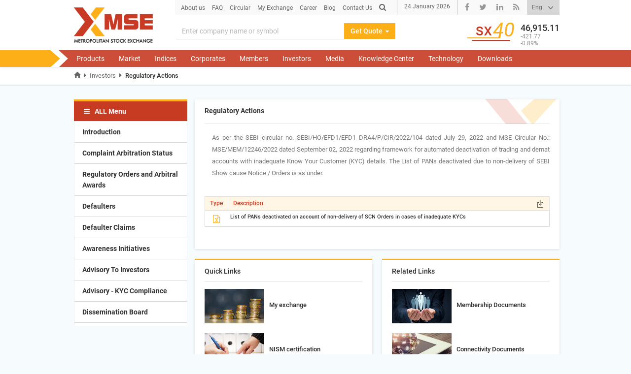

--- FILE ---
content_type: text/html; charset=utf-8
request_url: https://www.msei.in/Investors/regulatory-actions
body_size: 111681
content:



<!DOCTYPE html>
<html lang="en">
<head>
    <meta charset="utf-8">
    <meta http-equiv="X-UA-Compatible" content="IE=edge">
    <meta name="viewport" content="width=device-width, initial-scale=1">
    <title>Regulatory Actions | Investors | Metropolitan Stock Exchange of India Ltd. Limited (MSE)</title>
    <link rel="shortcut icon" type="image/x-icon" href="/images/favicon.png">
    <link href="/css/bootstrap.min.css" rel="stylesheet">
    <link href="/fonts/budiicon/css/budicon.css" rel="stylesheet" type="text/css" />
    <link href="/fonts/font-awesome/css/font-awesome.min.css" rel="stylesheet" type="text/css" />
    <link href="/fonts/google-fonts/roboto/roboto.css" rel="stylesheet" type="text/css" />
    <link href="/widget/bootstrap-select/bootstrap-select.min.css" rel="stylesheet" type="text/css" />
    <link href="/widget/accordion-menu/vmenuModule.css" rel="stylesheet" type="text/css" />
    <link href="/widget/tt-menu/menu.css" rel="stylesheet" type="text/css" />
    <link href="/widget/bootstrap-datepicker/css/datepicker.css" rel="stylesheet" type="text/css" />
    <link href="/css/layout.css" rel="stylesheet" type="text/css" />
    <link href="/css/styleguide.css" rel="stylesheet" type="text/css" />
    <link href="/css/media.css" rel="stylesheet" type="text/css" />
    <!-- HTML5 shim and Respond.js for IE8 support of HTML5 elements and media queries -->
    <!-- WARNING: Respond.js doesn't work if you view the page via file:// -->
    <!--[if lt IE 9]>
    <script src="https://oss.maxcdn.com/html5shiv/3.7.3/html5shiv.min.js"></script>
    <script src="https://oss.maxcdn.com/respond/1.4.2/respond.min.js"></script>
    <![endif]-->
    <!-- Google tag (gtag.js) -->
    <script async src="https://www.googletagmanager.com/gtag/js?id=G-RQ8HBJJ6F0"></script>
    <script> window.dataLayer = window.dataLayer || []; function gtag() { dataLayer.push(arguments); } gtag('js', new Date()); gtag('config', 'G-RQ8HBJJ6F0'); </script>
</head>
<body class="gray05-bg container-wid-1000">
    <form name="ctl00" method="post" action="./regulatory-actions" id="ctl00">
<div>
<input type="hidden" name="__EVENTTARGET" id="__EVENTTARGET" value="" />
<input type="hidden" name="__EVENTARGUMENT" id="__EVENTARGUMENT" value="" />
<input type="hidden" name="__LASTFOCUS" id="__LASTFOCUS" value="" />
<input type="hidden" name="__VIEWSTATE" id="__VIEWSTATE" value="hGwdkcIaQfnMKr3ViqU/SZIYV2x+l2OwV8dMJf7MGgxA8fx77sBCK1ZsrEJ7k4fNCL5+UtQ5TCp+OJYT/60XDYguD+L2rZ2uJ2zBwdiadUFA4COmjkeJywKajt4pNG9l9YIyGHnFZxlWo24umbRWiujTCljlZUQaETV57gfj/Qa3NWNjkOrPCP8UJ8lzxBJxq901fpexTjpYb7lERofQWWb7RIuVtVw3ZpRwd6cvERtMExCEAEQkjlVdMdcmJ67pEqsEBZwlCJaj/[base64]/jdU5Qq7cTJrdrV9p1cdVhfitSOsDw/2ePDwzur2NOlwv4vtsOJh00CgZVUk2mD6KNxHbV3v+2ACwyadwMZIZJ3t1KdyeL4uV4sUyO1tqru2P2Ub+JTP1e3o8nlWr9JrB30A5tT07CKleOLVqZZ+TxOc0uP6ykJ3lWhHB1WQ2pEqYu7z1GQEapzNf2bniv/tM9F29" />
</div>

<script type="text/javascript">
//<![CDATA[
var theForm = document.forms['ctl00'];
if (!theForm) {
    theForm = document.ctl00;
}
function __doPostBack(eventTarget, eventArgument) {
    if (!theForm.onsubmit || (theForm.onsubmit() != false)) {
        theForm.__EVENTTARGET.value = eventTarget;
        theForm.__EVENTARGUMENT.value = eventArgument;
        theForm.submit();
    }
}
//]]>
</script>


<div>

	<input type="hidden" name="__VIEWSTATEGENERATOR" id="__VIEWSTATEGENERATOR" value="6F858A71" />
	<input type="hidden" name="__VIEWSTATEENCRYPTED" id="__VIEWSTATEENCRYPTED" value="" />
	<input type="hidden" name="__EVENTVALIDATION" id="__EVENTVALIDATION" value="whAiYLxV4pScMnFC37ILCi4VfCZ6J81GJL8NcL9H/hNgWMPkjR9X2+BlcR71+Zxdf7Rz415/5ODqOPqR6Z+I+bBAlPhA7TTm+zhsjmrVd/PISA5Cx6ceB/iv1rkYY2NOc0grNiS+CmtrRjnIQbcxSdrd1Z8DUI7IJ/jEJjx0+ZpV0aS98B2gDI3p4VVMeMQAorCp/9byp1aj8k83" />
</div>
        <div class="header-wrap">
            <!--      header include here-->
            


<meta charset="utf-8">
<style>
    .flash-button {
        padding: 10px 16px;
        background: linear-gradient(45deg, #ff5f6d, #ffc371);
        color: white;
        font-weight: bold;
        text-transform: uppercase;
        border-radius: 8px;
        text-decoration: none;
        animation: flash 1s infinite alternate;
        box-shadow: 0 0 8px rgba(0,0,0,0.2);
        transition: transform 0.3s ease;
    }

        .flash-button:hover {
            transform: scale(1.1);
        }

    @keyframes flash {
        from {
            box-shadow: 0 0 5px #ff9900;
        }

        to {
            box-shadow: 0 0 20px #ff9900;
        }
    }

    @media (max-width: 768px) {
        .flash-button {
            position: static;
            display: block;
            margin: 10px auto;
        }
    }


    .blink {
        animation: blinker 1.5s linear infinite;
    }

    @keyframes blinker {
        50% {
            opacity: 0;
        }
    }

    .quick-link-box {
        padding: 10px;
        /*background-color: #f0f8ff;*/
        border: 1px solid #ccc;
        border-radius: 8px;
        transition: background-color 0.3s ease;
        text-decoration: none;
        display: block;
        color: inherit;
    }

        .quick-link-box:hover {
            background-color: #e6f7ff;
        }

    .h7 {
        font-size: 16px;
        margin: 0;
    }

    .r-arrow-btn {
        font-size: 18px;
        color: #007bff;
    }

    .pull-right {
        float: right;
    }
</style>
<header class="p2-header-wrap">
    <div class="p2-sub-menu-icon visible-xs">
        <div class="nav-toggle-xs">
            <span></span>
        </div>
    </div>
    <div class="container">
        <div class="row">
            <div class="col-lg-2 col-md-3 col-sm-2 hidden-xs">
                <a href="/Index.aspx" class="p2-header-logo-a">
                    <img src="/images/Home-page/p2-header-logo.png" onload="preload()" alt="MSE" class="p2-header-logo" />
                    
                </a>
            </div>
            <div class="col-lg-10 col-md-9 col-sm-10" style="position: relative;">

                <div class="col-sm-5 pl0" style="position: absolute; top: 10px; right: -350px; z-index: 999;">
                    
                    
                    <div>
                        
                        
                        
                    </div>
                </div>
                <!-- Flashing Button at Top Right Corner -->
                
                <div class="row">
                    <div class="col-sm-12">
                        <a href="/Index.aspx" class="p2-header-logo-a-xs visible-xs">
                            <img src="/images/Home-page/p2-header-logo.png" alt="MSE" class="p2-header-logo" />
                            <i class="fa fa-caret-down" aria-hidden="true"></i>
                        </a>
                        <div class="p2-top-header-wrap clearfix">
                            <ul class="p2-header-ul clearfix">
                                <li class="visible-xs">
                                    <a href="/Index.aspx">Home
                                    </a>
                                </li>
                                <li>
                                    <a href="/About-Us/About-Us">About us
                                    </a>
                                </li>
                                <li>
                                    <a href="/FAQ/default.aspx">FAQ
                                    </a>
                                </li>
                                <li>
                                    <a href="/downloads/Circulars/Default">Circular
                                    </a>
                                </li>
                                <li>
                                    <a href="https://myexchange.msei.in/myexchange/Logon.aspx" target="_blank">My Exchange
                                    </a>
                                </li>
                                <li class="hidden-xs">
                                    <a href="/Career/Default.aspx">Career
                                    </a>
                                </li>
                                <li>
                                    <a href="/Blog/Home?dept=MSE-IPF" target="_blank">Blog
                                    </a>
                                </li>
                                <li>
                                    <a href="/contact-us/contact-us">Contact Us
                                    </a>
                                </li>
                                <li class="hidden-xs">
                                    <input name="search" placeholder="Search.." class="p2-search-input form-control" type="text" id="searchText">
                                    <a href="#" class="p2-fa-search-btn">
                                        <i class="fa fa-search" aria-hidden="true"></i>
                                    </a>
                                </li>
                            </ul>
                            <div class="p2-today-date hidden-xs" id="dates">
                            </div>
                            <div class="p2-social-ul clearfix hidden-xs">
                                <ul class="clearfix">
                                    <li>
                                        <a href="https://www.facebook.com/MetropolitanStockExchange" target="_blank" class="facebook-a">
                                            <i class="fa fa-facebook" aria-hidden="true"></i>
                                        </a>
                                    </li>
                                    <li>
                                        <a href="https://twitter.com/MSE_Exchange" target="_blank" class="twitter-a">
                                            <i class="fa fa-twitter" aria-hidden="true"></i>
                                        </a>
                                    </li>
                                    <li>
                                        <a href="https://www.linkedin.com/company/mcx-stock-exchange-ltd." target="_blank" class="linkedin-a">
                                            <i class="fa fa-linkedin" aria-hidden="true"></i>
                                        </a>
                                    </li>
                                    <li>
                                        <a href="/rss/default.aspx" target="_blank" class="rss-a">
                                            <i class="fa fa-rss" aria-hidden="true"></i>
                                        </a>
                                    </li>
                                </ul>
                            </div>
                            <div class="p2-lang-select hidden-xs">
                                <select name="Header_New$ddl_language" onchange="javascript:setTimeout(&#39;__doPostBack(\&#39;Header_New$ddl_language\&#39;,\&#39;\&#39;)&#39;, 0)" id="Header_New_ddl_language" class="form-control ml0">
	<option selected="selected" value="eng">Eng</option>

</select>
                            </div>
                        </div>
                    </div>
                </div>
                <div class="row">
                    <div class="col-sm-12">
                        
                        
<script type="text/javascript">
    defaultType = 'EQ';
</script>
<div class="input-group p2-input-group qtt" id="quotedivv">
    <input type="text" class="form-control" aria-label="Search" id="txtScriptName" placeholder="Search">
    <div class="input-group-btn">
        <button type="button" class="btn dropdown-toggle" data-toggle="dropdown" aria-haspopup="true" aria-expanded="false">Get Quote <i class="fa fa-caret-down" aria-hidden="true"></i></button>
        <ul class="dropdown-menu dropdown-menu-right pl10">
            <li>
                <span class="tbSelect selected"><input id="Header_New_QuoteSuggest_rdb0" type="radio" name="Header_New$QuoteSuggest$mcx-sx" value="rdb0" checked="checked" /><label for="Header_New_QuoteSuggest_rdb0">Equity</label></span>
            </li>
            <li>
                <span class="tbSelect"><input id="Header_New_QuoteSuggest_rdb1" type="radio" name="Header_New$QuoteSuggest$mcx-sx" value="rdb1" /><label for="Header_New_QuoteSuggest_rdb1">Equity Derivatives</label></span>

            </li>
            <li>
                <span class="tbSelect"><input id="Header_New_QuoteSuggest_rdb2" type="radio" name="Header_New$QuoteSuggest$mcx-sx" value="rdb2" /><label for="Header_New_QuoteSuggest_rdb2">Currency Derivatives</label></span>
            </li>
        </ul>
    </div>
</div>


                        
                        <div class="p2-sx40-wrap hidden-xs">
                            <img src="/images/Home-page/sx40.png" alt="sx40" />
                            <div class="p2-sx-text indnochng idx-pnl" id="ind">
                                <h3 class="p2-h3 idx-val"></h3>
                                <h5 class="p2-h5 idx-chg-val" style="float: left; padding-right: 4px; font-size: 12px;"></h5>
                                <h5 class="p2-h5 idx-chg-per" style="font-size: 12px;"></h5>
                            </div>
                        </div>

                    </div>
                </div>
            </div>
        </div>
    </div>
    <div class="p2-sub-menu-icon visible-sm">
        <a href="#">
            <img src="/images/Home-page/menu-btn.png" alt="Sidebar Menu">
        </a>
    </div>
    <div class="container-fulid p2-sub-menu-header">
        <div class="container">
            <div class="row">
                <nav class="navbar p2-navbar-inverse">
                    <div class="collapse navbar-collapse mega-navbar-collapse" id="mega-navbar-collapse">
                        <a href="#" class="p2-mega-navbar-btn">
                            <i class="fa fa-chevron-left" aria-hidden="true"></i>
                        </a>
                        <ul class="nav navbar-nav">
                            <li class="dropdown mega-dropdown mega-dropdown-small dis-desk">
                                <a href="/About-Us/About-Us" class="dropdown-toggle">About Us</a>
                                <ul class="dropdown-menu mega-dropdown-menu">
                                    <li class="dropdown-sub-header"><a href="/about-us/board-of-directors">Board of Directors</a></li>
                                    <li class="dropdown-sub-header"><a href="/about-us/leadership-team">Leadership Team </a></li>
                                    <li class="dropdown-sub-header"><a href="/about-us/advisory-committee-members">Advisory Committee</a></li>
                                    <li class="dropdown-sub-header"><a href="/about-us/financials">Financial Results</a></li>
                                    <li class="dropdown-sub-header"><a href="/about-us/announcements">Announcements </a></li>
                                    <li class="dropdown-sub-header"><a href="/about-us/code">Code</a></li>
                                    <li class="dropdown-sub-header"><a href="/about-us/policy">Policy</a></li>
                                    <li class="dropdown-sub-header"><a href="/about-us/formsotherdownloads">Forms and Other Downloads</a></li>
                                </ul>
                            </li>
                            <li class="dropdown mega-dropdown">
                                <a href="/products/default" class="dropdown-toggle">Products</a>
                                <ul class="dropdown-menu mega-dropdown-menu">
                                    <li class="col-sm-2">
                                        <ul>
                                            <li class="dropdown-header"><a href="/products/equities/default">Equities</a></li>
                                            <li class="divider"></li>
                                            <li><a href="/products/equities/trading.aspx">Trading</a></li>
                                            <li><a href="/products/equity-derivative/default.aspx">Equity Derivatives</a></li>
                                        </ul>
                                    </li>
                                    <li class="col-sm-3">
                                        <ul>
                                            <li class="dropdown-header"><a href="/products/currency-derivatives/default">Currency Derivatives</a> </li>
                                            <li class="divider"></li>
                                            <li><a href="/products/currency-derivatives/trading">Trading</a></li>
                                            <li><a href="/products/ird/default">Interest Rate Derivatives</a></li>
                                        </ul>
                                    </li>
                                    <li class="col-sm-3">
                                        <ul>
                                            <li class="dropdown-header"><a href="/products/ipo/default">Initial Public Offerings </a></li>
                                            <li class="divider"></li>
                                            <li><a href="/products/ipo/book-building">Book Building</a></li>
                                            <li><a href="/products/offerforsale/offerforsale">Offer for Sale</a></li>
                                        </ul>
                                    </li>
                                    <li class="col-sm-4">
                                        <ul>
                                            <li class="dropdown-header"><a href="/products/debt/default">Debt</a> </li>
                                            <li class="divider"></li>
                                            <li><a href="/products/debt/debt-securities">Debt Securities</a></li>
                                            <li><a href="/products/EBP">EBP</a></li>
                                            <li><a href="/products/debt/Corporate-Debt-Reporting-Platform">Corporate Debt Reporting Platform</a></li>
                                        </ul>
                                    </li>
                                </ul>
                            </li>
                            <li class="dropdown mega-dropdown">
                                <a href="/markets/default" class="dropdown-toggle">Market</a>

                                <ul class="dropdown-menu mega-dropdown-menu">
                                    <li class="col-sm-3">
                                        <ul>
                                            <li class="dropdown-header visible-xs"><a href="/markets/default">Market Default</a></li>
                                            <li class="divider visible-xs"></li>
                                            <li class="dropdown-header"><a href="/markets/equity/default">Equities</a></li>
                                            <li class="divider"></li>
                                            <li class="dropdown-sub-header"><a href="/markets/equity/scripsallowedtrade">Scrips Allowed to Trade on MSE</a></li>
                                            <li class="dropdown-sub-header"><a href="/markets/equity/preopen/default">Pre-Open Market</a></li>
                                            <li class="dropdown-sub-header"><a href="/markets/call-auction/live-report/Call-Auction-Summary">Stocks in Call Auction</a></li>
                                            <li class="dropdown-sub-header"><a href="/markets/equity/equity-index">Market Indices</a></li>
                                            <li class="dropdown-sub-header"><a href="/markets/equity/buyback-live/default">Buy Back Live</a></li>

                                            <li class="dropdown-sub-header"><a href="/markets/Equity/preopen/spos">SPOS</a></li>


                                            <li class="dropdown-sub-header"><a href="/markets/equity/live-report/topgainerloser">Live Report <i class="fa fa-angle-down" aria-hidden="true"></i></a></li>
                                            <li><a href="/markets/equity/live-report/topgainerloser">Top 10 Gainers / Losers</a></li>
                                            <li><a href="/markets/equity/live-report/mostactive">Most Active Securities</a></li>
                                            <li><a href="/markets/equity/live-report/advances-declines">Advances / Declines</a></li>
                                            <li><a href="/markets/equity/live-report/circuit-summary">Circuit Summary</a></li>
                                            <li><a href="/downloads/equity-reports/daily">Daily Report</a></li>
                                            <li><a href="/markets/equity/live-report/margin-calculator">Margin Calculator</a></li>
                                        </ul>
                                        <ul>
                                            <li class="dropdown-sub-header"><a href="/downloads/equity-reports/archive">Historical Data <i class="fa fa-angle-down" aria-hidden="true"></i></a></li>
                                            <li><a href="/markets/equity/historical-data/stock-history">Stock History</a></li>
                                            <li><a href="/markets/equity/historical-data/security-wise-price-volume-data">Security-wise Price Volume-Data</a></li>
                                            <li><a href="/markets/equity/historical-data/security-wise-high-low">Security-wise High Low</a></li>
                                            <li><a href="/markets/equity/historical-data/most-active-securities">Most Active Securities</a></li>
                                            <li><a href="/markets/equity/historical-data/advances-and-declines">Advances and Declines</a></li>
                                            <li><a href="/markets/equity/historical-data/trade-summary">Trade Summary</a></li>
                                            <li><a href="/markets/equity/timetable/default">Time Table</a></li>
                                        </ul>
                                    </li>
                                    <li class="col-sm-3">
                                        <ul>
                                            <li class="dropdown-header"><a href="/markets/Currency/Live-Report/PriceWatch">Currency Derivatives</a> </li>
                                            <li class="divider"></li>
                                            <li class="dropdown-sub-header"><a href="/markets/currency/trade-verification">Trade Verification</a></li>
                                            <li class="dropdown-sub-header"><a href="/markets/Currency/Live-Report/PriceWatch">Live Report <i class="fa fa-angle-down" aria-hidden="true"></i></a></li>
                                            <li><a href="/markets/Currency/Live-Report/PriceWatch">Price Watch</a></li>
                                            <li><a href="/markets/currency/live-report/spreadcontracts.aspx">Spread Contracts</a></li>
                                            <li><a href="/markets/currency/live-report/futurecontracts">Future Contracts</a></li>
                                            <li><a href="/markets/currency/live-report/mostactive">Most Active Contracts</a></li>
                                            <li><a href="/markets/currency/live-report/option-chain">Option Chain</a></li>
                                            <li><a href="/markets/currency/live-report/onlinetradestatistics">Summary</a></li>
                                            <li><a href="/markets/currency/live-report/option-calculator">Option Calculator</a></li>
                                        </ul>
                                        <ul>
                                            <li class="dropdown-sub-header"><a href="/downloads/derivative-reports/currency/archive">Historical Data <i class="fa fa-angle-down" aria-hidden="true"></i></a></li>
                                            <li><a href="/downloads/derivative-reports/currency/archive">Daily Reports (Archive)</a></li>
                                            <li><a href="/markets/currency/historical-data/daywiseturnoverarchives">Day-WiseTurnover (Archives)</a></li>
                                            <li><a href="/markets/currency/historical-data/tradehistory">Trade History</a></li>
                                            <li><a href="/markets/currency/historical-data/trade-statistics">Trade Statistics</a></li>
                                            <li><a href="/markets/currency/historical-data/rbireferenceratearchives">RBI Reference Rate (Archives)</a></li>
                                            <li><a href="/markets/currency/historical-data/historical-charts">Historical Charts</a></li>
                                            <li><a href="/markets/currency/timetable/default">Time Table</a></li>
                                        </ul>
                                    </li>
                                    <li class="col-sm-3">
                                        <ul>
                                            <li class="dropdown-header"><a href="/markets/eds/default">Equity Derivatives</a></li>
                                            <li class="divider"></li>
                                            <li class="dropdown-sub-header"><a href="/markets/eds/put-call-ratio/default">Put call ratio</a></li>
                                            <li class="dropdown-sub-header"><a href="/markets/eds/live-report/Summary">Live Report <i class="fa fa-angle-down" aria-hidden="true"></i></a></li>
                                            <li><a href="/markets/eds/live-report/Summary">Summary</a></li>
                                            <li><a href="/markets/eds/live-report/futures-contracts">Futures Contracts</a></li>
                                            <li><a href="/markets/eds/live-report/most-active-underlying">Most Active Underlying</a></li>
                                            <li><a href="/markets/eds/live-report/option-chain">Option Chain</a></li>
                                            <li><a href="/markets/eds/live-report/option-calculator">Option Calculator</a></li>
                                        </ul>
                                        <ul>
                                            <li class="dropdown-sub-header"><a href="/markets/eds/historical-data/Trade-History">Historical Data <i class="fa fa-angle-down" aria-hidden="true"></i></a></li>
                                            <li><a href="/markets/eds/historical-data/Trade-History">Trade History</a></li>
                                            <li><a href="/markets/eds/historical-data/security-wise-price-volume-data">Security wise Price Volume Data</a></li>
                                            <li><a href="/markets/eds/historical-data/trade-statistics">Trade Statistics</a></li>
                                            <li><a href="/markets/eds/historical-data/daywiseturnoverarchives">Day-Wise Turnover (Archives)</a></li>
                                            <li><a href="/markets/eds/timetable/default">Time Table</a></li>
                                            <li class="dropdown-header"><a href="/markets/etf/live-report/price-watch">Exchange Traded Fund</a> </li>
                                            <li class="divider"></li>
                                            <li class="dropdown-header"><a href="/markets/periodicupdates">Periodic Updates</a></li>

                                        </ul>
                                    </li>
                                    <li class="col-sm-3">
                                        <ul>
                                            <li class="dropdown-header"><a href="/markets/ird/live-report/Price-Watch">Interest Rate Derivatives </a></li>
                                            <li class="divider"></li>
                                            <li class="dropdown-sub-header"><a href="/markets/ird/live-report/price-watch">Live Report <i class="fa fa-angle-down" aria-hidden="true"></i></a></li>
                                            <li><a href="/markets/ird/live-report/price-watch">Price Watch</a></li>
                                            <li><a href="/markets/ird/live-report/spread-contracts">Spread Contracts</a></li>
                                            <li><a href="/markets/ird/live-report/summary">Summary</a></li>
                                        </ul>
                                        <ul>
                                            <li class="dropdown-sub-header"><a href="/markets/ird/historical-data/trade-statistics">Historical Data <i class="fa fa-angle-down" aria-hidden="true"></i></a></li>
                                            <li><a href="/downloads/derivative-reports/currency/archive">Daily Reports (Archive)</a></li>
                                            <li><a href="/markets/ird/historical-data/daywiseturnoverarchives">Day wise Turnover (Archives)</a></li>
                                            <li><a href="/markets/ird/historical-data/trade-statistics">Trade Statistics</a></li>
                                            <li><a href="/markets/ird/historical-data/trade-history">Trade History</a></li>
                                            <li><a href="/markets/ird/timetable/default">Time Table</a></li>
                                        </ul>
                                    </li>
                                    <li class="col-sm-3">
                                        <ul>
                                            <li class="dropdown-header"><a href="/markets/debt/live-report/Price-Watch/default">Debt</a></li>
                                            <li class="divider"></li>
                                            <li class="dropdown-sub-header"><a href="/markets/debt/live-report/Price-Watch/default">Live Report <i class="fa fa-angle-down" aria-hidden="true"></i></a></li>
                                            <li><a href="/markets/debt/live-report/Price-Watch/default">Price Watch</a></li>
                                            <li><a href="/markets/debt/live-report/summary">Summary</a></li>
                                            <li><a href="/markets/debt/live-report/settlement-data">Settlement Data</a></li>
                                        </ul>
                                        <ul>
                                            <li class="dropdown-sub-header"><a href="/markets/debt/historical-data/default">Historical Data <i class="fa fa-angle-down" aria-hidden="true"></i></a></li>
                                            <li><a href="/markets/debt/historical-data/trade-summary">Trade Summary</a></li>
                                            <li><a href="/markets/debt/historical-data/trade-history">Trade History</a></li>
                                            <li><a href="/markets/debt/historical-data/reporting-and-settlement">Reporting and settlement</a></li>
                                        </ul>
                                    </li>
                                </ul>
                            </li>
                            <li class="dropdown mega-dropdown mega-dropdown-small">
                                <a href="/indices/default" class="dropdown-toggle">Indices</a>
                                <ul class="dropdown-menu mega-dropdown-menu">
                                    <li class="dropdown-sub-header"><a href="/indices/sx40">SX40</a></li>
                                    <li class="dropdown-sub-header"><a href="/indices/sxbank">SXBANK</a></li>
                                    <li class="dropdown-sub-header"><a href="/indices/index-report">Index Report</a></li>
                                    <li class="dropdown-sub-header"><a href="/indices/Index-Data-Subscription">Index Data Subscription </a></li>
                                </ul>
                            </li>
                            <li class="dropdown mega-dropdown">
                                <a href="/Corporates/benefits-of-listing" class="dropdown-toggle">Corporates</a>
                                <ul class="dropdown-menu mega-dropdown-menu">
                                    <li class="col-sm-3">
                                        <ul>
                                            <li class="dropdown-header visible-xs"><a href="/Corporates/benefits-of-listing">Corporates Default</a></li>
                                            <li class="divider visible-xs"></li>
                                            <li class="dropdown-header"><a href="/corporates/listing@mcx-sx/default">Listing@MSE</a></li>
                                            <li class="divider"></li>
                                            <li class="dropdown-sub-header"><a href="/corporates/listing@mcx-sx/mutual-fund-etf/default">Mutual Fund / ETF</a></li>
                                            <li class="dropdown-sub-header"><a href="/corporates/listing@mcx-sx/debt/public-issue">Debt <i class="fa fa-angle-down" aria-hidden="true"></i></a></li>
                                            <li><a href="/corporates/listing@mcx-sx/debt/debt_regulations">Debt Regulations</a></li>
                                            <li><a href="/corporates/listing@mcx-sx/debt/debt_circulars">Debt Circulars</a></li>
                                            <li><a href="/corporates/listing@mcx-sx/debt/public-issue">Public Issue</a></li>
                                            <li><a href="/corporates/listing@mcx-sx/debt/private-placement">Private Placement</a></li>
                                        </ul>
                                        <ul>
                                            <li class="dropdown-sub-header"><a href="/corporates/listing@mcx-sx/equity/ipo">Equity <i class="fa fa-angle-down" aria-hidden="true"></i></a></li>
                                            <li><a href="/corporates/listing@mcx-sx/equity/ipo">IPO</a></li>
                                        </ul>
                                        <ul>
                                            <li class="dropdown-sub-header"><a href="/corporates/listing@mcx-sx/equity/secondary-listing">Secondary Listing <i class="fa fa-angle-down" aria-hidden="true"></i></a></li>
                                            <li><a href="/corporates/listing@mcx-sx/equity/secondary-listing">Companies listed on Stock Exchanges having Nationwide Trading Terminals</a></li>
                                            <li><a href="/corporates/listing@mcx-sx/equity/secondary-listing-regionalstockexchanges">Companies exclusively listed on Regional Stock Exchanges</a></li>
                                        </ul>
                                        <ul>
                                            <li class="dropdown-sub-header"><a href="/corporates/listing@mcx-sx/Checklist/Delisting.aspx">Checklist <i class="fa fa-angle-down" aria-hidden="true"></i></a></li>
                                            <li><a href="/corporates/listing@mcx-sx/Checklist/Delisting.aspx">Delisting</a></li>
                                            <li><a href="/corporates/listing@mcx-sx/Checklist/FurtherIssue.aspx">Further Issue</a></li>
                                            <li><a href="/corporates/listing@mcx-sx/Checklist/RevocationOfSuspension.aspx">Revocation of Suspension</a></li>
                                            <li><a href="/corporates/listing@mcx-sx/Checklist/NameChange.aspx" >Name Change</a></li>
                                        </ul>
                                    </li>
                                    <li class="col-sm-3">
                                        <ul>
                                            <li class="dropdown-header"><a href="/corporates/corporate-securities-information/corporate-update/default?type=1">Corporate / Securities Info </a></li>
                                            <li class="divider"></li>
                                            <li class="dropdown-sub-header"><a href="/corporates/corporate-securities-information/prospectus-offer-documents">Offer Document / Schemes</a></li>
                                            <li class="dropdown-sub-header"><a href="/corporates/corporate-securities-information/annual-reports">Annual Reports</a></li>
                                            <li class="dropdown-sub-header"><a href="/corporates/corporate-securities-information/company-directory">Company Directory</a></li>
                                            <li class="dropdown-sub-header"><a href="/corporates/corporate-securities-information/company-detail">Company Details</a></li>
                                            <li class="dropdown-sub-header"><a href="/corporates/corporate-securities-information/compliance-reports">Compliance Reports</a></li>
                                            <li class="dropdown-sub-header"><a href="/corporates/corporate-securities-information/shareholding-disclosure">Shareholding Disclosure</a></li>
                                            <li class="dropdown-sub-header"><a href="/Corporates/Corporate-Securities-Information/Suspended-Companies">Suspended Companies</a></li>
                                            <li class="dropdown-sub-header"><a href="/Corporates/Corporate-Securities-Information/Delisted-Companies">Delisting</a></li>
                                            <li class="dropdown-sub-header"><a href="/Corporates/Corporate-Securities-Information/Companies-in-IBC">Companies In IBC</a></li>
                                            <li class="dropdown-sub-header"><a href="/Corporates/Corporate-Securities-Information/Foreign-Investment-limits-in-Listed-Companies.aspx">Foreign Investment limits in Listed Companies</a></li>
                                            <li class="dropdown-sub-header"><a href="/Corporates/Corporate-Securities-Information/Corporate_Group_Repository">Corporate Group Repository</a></li>
                                        </ul>
                                        <ul>
                                            <li class="dropdown-sub-header"><a href="/Corporates/Corporate-Securities-Information/Corporate-Update/Default">SDD - SAST<i class="fa fa-angle-down" aria-hidden="true"></i></a></li>
                                            <li><a href="/corporates/corporate-securities-information/corporate-update/default?type=7">System-Driven Disclosures</a></li>
                                            
                                            <li><a href="/Corporates/Corporate-Securities-Information/Corporate-Update/Regulation_29New.aspx">SAST - System Driven Disclosure (Phase 4)</a></li>
                                            <li><a href="/Corporates/Corporate-Securities-Information/Corporate-Update/Regulation_31.aspx">SAST - Regulation 31 (Event Based)</a></li>
                                            <li><a href="/corporates/corporate-securities-information/corporate-update/System-Driven-Disclosures-phase3.aspx">System-Driven Disclosures Phase 3</a></li>
                                        </ul>
                                        <ul>
                                            <li class="dropdown-sub-header"><a href="/corporates/corporate-securities-information/corporate-update/default?type=1">Update Equity <i class="fa fa-angle-down" aria-hidden="true"></i></a></li>
                                            
                                            <li><a href="/corporates/corporate-securities-information/corporate-update/listingdefault?type=1">Announcement</a></li>
                                            <li><a href="/corporates/corporate-securities-information/corporate-update/default?type=3">Board Meetings</a></li>
                                            <li><a href="/corporates/corporate-securities-information/corporate-update/default?type=4">Corporate Action</a></li>
                                            <li><a href="/corporates/corporate-securities-information/corporate-update/default?type=2">Financial Result</a></li>
                                            <li><a href="/corporates/corporate-securities-information/corporate-update/default?type=5">Shareholding Pattern</a></li>
                                            <li><a href="/downloads/equity-reports/daily?f=28">Pledge Data</a></li>
                                            <li><a href="/downloads/equity-reports/daily?f=66">Disclosure of reasons for encumbrance by promoter of listed companies</a></li>
                                            <li><a href="/corporates/corporate-securities-information/corporate-update/default?type=6">Buy Back</a></li>

                                        </ul>

                                        <ul>
                                            <li class="dropdown-sub-header"><a href="/corporates/corporate-securities-information/corporate-update-debt/default">Update Debt<i class="fa fa-angle-down" aria-hidden="true"></i></a></li>
                                            <li><a href="/corporates/corporate-securities-information/corporate-update-debt/default">Announcement</a></li>
                                            <li><a href="/corporates/corporate-securities-information/corporate-update-debt/default">Corporate Action</a></li>
                                        </ul>

                                        <ul>
                                            <li class="dropdown-sub-header"><a href="/corporates/corporate-securities-information/AnnualFee.aspx">Non-payment of outstanding Annual Listing Fee</a></li>
                                        </ul>
                                    </li>
                                    <li class="col-sm-3">
                                        <ul>
                                            <li class="dropdown-header"><a href="/corporates/issuer-services/default">Issuer Services </a></li>
                                            <li class="divider"></li>
                                            <li class="dropdown-sub-header"><a href="/corporates/issuer-services/request-flotation-information">Request Flotation Information</a></li>
                                            <li class="dropdown-sub-header"><a href="/corporates/issuer-services/corporate-video-presentation/corporate-video-presentation">Corporate Video Presentation</a></li>
                                            <li class="dropdown-sub-header"><a href="/corporates/issuer-services/opening-bell">Opening Bell</a></li>
                                            <li class="dropdown-sub-header"><a href="/corporates/issuer-services/knowledgecompliance">Knowledge &amp; Compliance</a></li>
                                            <li class="dropdown-sub-header"><a href="/markets/equity/historical-data/stock-history">Trading Statistics</a></li>
                                            <li class="dropdown-sub-header"><a href="/corporates/issuer-services/listing-today">Listing Today</a></li>
                                            <li class="dropdown-sub-header"><a href="/corporates/issuer-services/circulars-companies">Circulars-Companies</a></li>
                                            <li class="dropdown-sub-header"><a href="/corporates/issuer-services/listing-downloads">Listing Downloads</a></li>
                                            <li class="dropdown-sub-header"><a href="/corporates/issuer-services/compliance-calendar/default">Compliance Calendar</a></li>
                                            <li class="dropdown-sub-header"><a href="/SX-Content/common/Corporate-Issuer-Services/List-of-companies-databas/List-of-companies-databas.xlsx">Non-compliant companies with database for Distinctive Number (DN) of shares</a></li>
                                            <li class="dropdown-sub-header"><a href="/Corporates/Issuer-Services/Corporate-Governance">Corporate Governance</a></li>
                                            <li class="dropdown-sub-header"><a href="/Corporates/Issuer-Services/faq">FAQs – Immediate relative</a></li>
                                        </ul>
                                    </li>
                                    <li class="col-sm-3">
                                        <ul>
                                            <li class="dropdown-header"><a href="/Corporates/benefits-of-listing">Benefits of Listing</a></li>
                                            <li class="dropdown-header"><a href="/corporates/choosing-mcx-sx">Choosing MSE</a> </li>
                                        </ul>
                                    </li>
                                </ul>
                            </li>
                            <li class="dropdown mega-dropdown">
                                <a href="/members/Membership/Introduction" class="dropdown-toggle">Members</a>
                                <ul class="dropdown-menu mega-dropdown-menu">
                                    <li class="col-sm-3">
                                        <ul>
                                            <li class="dropdown-header"><a href="/members/Membership/Introduction">Membership</a> </li>
                                            <li class="divider"></li>
                                            <li class="dropdown-sub-header"><a href="/members/membership/introduction">Introduction</a></li>
                                            <li class="dropdown-sub-header"><a href="/members/membership/membership-process">Membership Process</a></li>
                                            <li class="dropdown-sub-header"><a href="/members/membership/categories-and-eligibility-criteria">Categories and Eligibility Criteria</a></li>
                                            <li class="dropdown-sub-header"><a href="/members/membership/fees-and-deposit-structure">Fees and Deposit Structure</a></li>
                                            <li class="dropdown-sub-header"><a href="/members/membership/admission-form">Admission Form</a></li>
                                            <li class="dropdown-sub-header"><a href="/members/membership/membership-enquiry">Membership Enquiry</a></li>
                                            <li class="dropdown-sub-header"><a href="/members/membership/membership-documents/membership-documents">Documents <i class="fa fa-angle-down" aria-hidden="true"></i></a></li>
                                            <li><a href="/members/membership/membership-documents/membership-documents">EQ, CD, FO Segment</a></li>
                                            <li><a href="/members/membership/membership-documents/debt-segment">Debt Segment</a></li>
                                        </ul>
                                    </li>
                                    <li class="col-sm-3">
                                        <ul>
                                            <li class="dropdown-sub-header"><a href="/members/Membership/Current-Membership/Activation/Activation-Documents">Current Membership <i class="fa fa-angle-down" aria-hidden="true"></i></a></li>
                                            <li><a href="/members/membership/current-membership/authorised-person/default">Authorised Person</a></li>
                                            
                                            <li><a href="/members/membership/current-membership/change-requests/changes-requiring-sebis-prior-approval">Change Requests</a></li>
                                            <li><a href="/members/membership/current-membership/other-requests">Other Requests</a></li>
                                            <li><a href="/members/membership/current-membership/membership-deposit-format/default">Membership Deposit Format</a></li>
                                            <li><a href="/members/membership/current-membership/membership-surrender">Membership Surrender</a></li>
                                            <li><a href="/members/membership/current-membership/annual-returns">Annual Returns</a></li>
                                            <li><a href="/members/membership/current-membership/membership-directory">Membership Directory</a></li>
                                            <li><a href="/members/membership/current-membership/Fee-details">Fee Details</a></li>
                                            <li><a href="/members/membership/current-membership/membership-faqs">Membership FAQs</a></li>
                                        </ul>
                                        <ul>
                                            <li class="dropdown-sub-header"><a href="/members/membership/current-membership/activation/activation-documents">Activation <i class="fa fa-angle-down" aria-hidden="true"></i></a></li>
                                            <li><a href="/members/membership/current-membership/activation/activation-documents">Activation Documents</a></li>
                                            <li><a href="/members/membership/current-membership/activation/connectivity-documents">Connectivity Documents</a></li>
                                            <li><a href="/members/membership/current-membership/activation/user-id-documents">User ID Documents</a></li>
                                        </ul>
                                    </li>
                                    <li class="col-sm-3">
                                        <ul>
                                            <li class="dropdown-header"><a href="/members/compliance/default">Compliance </a></li>
                                            <li class="divider"></li>
                                            <li class="dropdown-sub-header"><a href="/members/compliance/formats">Formats</a></li>
                                            <li class="dropdown-sub-header"><a href="/members/compliance/compliance-calendar">Compliance Calendar</a></li>
                                            <li class="dropdown-sub-header"><a href="/members/compliance/faqs">FAQ's</a></li>
                                            <li class="dropdown-sub-header"><a href="/members/compliance/internal-audit-report">Internal Audit Report</a></li>
                                            <li class="dropdown-sub-header"><a href="/members/compliance/client-funding-data-">Client Funding Data</a></li>
                                            <li class="dropdown-sub-header"><a href="/members/compliance/kyc/kyc">KYC</a></li>
                                            
                                            <li class="dropdown-sub-header"><a href="/members/compliance/VAPT-Report">VAPT Report</a></li>
                                            <li class="dropdown-sub-header"><a href="/members/compliance/Risk-Based-Supervision">Risk Based Supervision (RBS)</a></li>
                                            <li class="dropdown-sub-header"><a href="/members/compliance/System-Audit-Report">System Audit Report (SAR)</a></li>
                                            <li class="dropdown-sub-header"><a href="/members/compliance/Cyber-Security-Audit-Report">Cyber Security Audit Report (CSAR)</a></li>
                                            <li class="dropdown-sub-header"><a href="/members/compliance/Code-of-Advertisement">Code of Advertisement</a></li>
                                            
                                            <li class="dropdown-header"><a href="#">Empanelment of Internal Auditors/System Auditor of Members </a></li>
                                            <li class="divider"></li>
                                            <li class="dropdown-sub-header"><a href="https://inspection-os.msei.in/Empanelment_System_Auditor/EntityType.aspx" target="_blank">Application Form</a></li>
                                            <li class="dropdown-sub-header"><a href="https://inspection-os.msei.in/Empanelment_System_Auditor/ViewEmpanelledAuditors.aspx" target="_blank">List of Empaneled Audit Firms</a></li>
                                        </ul>
                                    </li>
                                    <li class="col-sm-3">
                                        <ul>
                                            <li class="dropdown-header"><a href="https://enhancedsupervision.msei.in/" target="_blank">Enhanced Supervision </a></li>
                                            <li class="divider"></li>
                                            <li class="dropdown-header"><a href="/SX-Content/common/Current-Membership-Documents/User-Manual.pdf" target="_blank">Securities Pay-in/Pay-out</a></li>
                                        </ul>
                                    </li>
                                </ul>
                            </li>
                            <!--
                            <li class="" onclick="window.open('http://mclear.in/Index.aspx')">
                                <a href="http://mclear.in/Index.aspx" target="_blank" class="dropdown-toggle">MCCIL</a>
                            </li>-->
                            <li class="dropdown mega-dropdown">
                                <a href="/investors/default" class="dropdown-toggle">Investors</a>
                                <ul class="dropdown-menu mega-dropdown-menu">
                                    <li class="col-sm-4">
                                        <ul>
                                            <li class="dropdown-sub-header"><a href="/investors/introduction">Introduction</a></li>
                                        </ul>
                                    </li>
                                    
                                    <li class="col-sm-4">
                                        <ul>
                                            <li class="dropdown-sub-header"><a href="/investors/complaint-arbitration-status">Complaint Arbitration Status</a></li>
                                        </ul>
                                    </li>
                                    <li class="col-sm-4">
                                        <ul>
                                            <li class="dropdown-sub-header"><a href="/investors/regulatory-orders-and-arbitral-awards">Regulatory Orders and Arbitral Awards</a></li>
                                        </ul>
                                    </li>
                                    <li class="col-sm-4">
                                        <ul>
                                            <li class="dropdown-sub-header"><a href="/Investors/defaulters">Defaulters</a></li>
                                        </ul>
                                    </li>
                                    <li class="col-sm-4">
                                        <ul>
                                            <li class="dropdown-sub-header"><a href="/investors/awareness-initiatives">Awareness Initiatives</a></li>
                                        </ul>
                                    </li>
                                    <li class="col-sm-4">
                                        <ul>
                                            <li class="dropdown-sub-header"><a href="/investors/advisory-investors">Advisory To Investors</a></li>
                                        </ul>
                                    </li>
                                    <li class="col-sm-4">
                                        <ul>
                                            <li class="dropdown-sub-header"><a href="/Investors//Defaulter_Claims">Defaulter Claims</a></li>
                                        </ul>
                                    </li>
                                    <li class="col-sm-4">
                                        <ul>
                                            <li class="dropdown-sub-header"><a href="/Investors/TipOffAnonymous">Anonymous Tip-Off</a></li>
                                        </ul>
                                    </li>
                                    <li class="col-sm-4">
                                        <ul>
                                            <li class="dropdown-sub-header"><a href="/Investors/List-of-Debarred-Entities">List of Debarred Entities from SEBI</a></li>
                                        </ul>
                                    </li>
                                    <li class="col-sm-4">
                                        <ul>
                                            <li class="dropdown-sub-header"><a href="https://disseminationboard.msei.in/" target="_blank">Dissemination Board</a></li>
                                        </ul>
                                    </li>
                                    <li class="col-sm-4">
                                        <ul>
                                            <li class="dropdown-sub-header"><a href="/SX-Content/common/Investors/FAQsonSMSandEmailbasedtradealertsfacilityforInvestors.pdf" target="_blank">Trade Alert Facility</a></li>
                                        </ul>
                                    </li>
                                    <li class="col-sm-4">
                                        <ul>
                                            <li class="dropdown-sub-header"><a href="/Investors/Surveillance-Measures">Surveillance Measures</a></li>
                                        </ul>
                                    </li>
                                    <li class="col-sm-4">
                                        <ul>
                                            <li class="dropdown-sub-header"><a href="/Investors/Investor_Awareness_and_Education.aspx">Investor Awareness &amp; Education</a></li>
                                        </ul>
                                    </li>
                                    <li class="col-sm-4">
                                        <ul>
                                            <li class="dropdown-sub-header"><a href="/Investors/regulatory-actions.aspx">Regulatory Actions</a></li>
                                        </ul>
                                    </li>
                                    <li class="col-sm-4">
                                        <ul>
                                            <li class="dropdown-sub-header"><a href="/Investors/wiw-2022.aspx">WIW 2022</a></li>
                                        </ul>
                                    </li>
                                </ul>
                            </li>
                            <li class="dropdown mega-dropdown mega-dropdown-small">
                                <a href="/media/default" class="dropdown-toggle">Media</a>
                                <ul class="dropdown-menu mega-dropdown-menu">
                                    <li class="dropdown-sub-header"><a href="/media/press-release">Press Release</a></li>
                                    <li class="dropdown-sub-header"><a href="/media/press-coverage">Press Coverage</a></li>
                                    <li class="dropdown-sub-header"><a href="/media/media-contacts">Media Contacts</a></li>
                                    <li class="dropdown-sub-header"><a href="/Media/Gallery.aspx">Gallery <i class="fa fa-angle-down" aria-hidden="true"></i></a></li>
                                    <li><a href="/Media/Gallery.aspx">MSE </a></li>
                                    <li><a href="/Media/Gallery.aspx">MSE IPF</a></li>
                                    <li><a href="/Media/Gallery.aspx">MSE IAP Events</a></li>

                                    <li class="dropdown-sub-header"><a href="/Media/KnowYourBroker.aspx">Know Your Broker<i class="fa fa-angle-down" aria-hidden="true"></i></a></li>
                                    <li><a href="https://inspection-os.msei.in/MobileApplication/MobileApplication_View.aspx">Mobile Applications</a></li>
                                    <li><a href="https://inspection-os.msei.in/MobileApplication/SocialMedia_View.aspx">Social Media Websites</a></li>

                                    <!--<li><a href="/Media/ET_Now.aspx">MSE Live On ET Now</a></li>
                                    <li><a href="/Media/MSE_Samman_2022.aspx">MSE Samman Recognition for Dedicated Service - 7<sup>th</sup> October 2022</a></li>
								    <li><a href="/Media/WorldInvestorWeek_2022">MSE Celebreates World Investor Week 2022</a></li>
                                    <li><a href="/Media/MSE_Samman_2021.aspx">MSE Samman Recognition for Dedicated Service - 7<sup>th</sup> October 2021</a></li>
                                    <li><a href="/Media/International_Womens_day.aspx">International Women's Week 2021</a></li>
                                    <li><a href="/Media/MSE_Samman.aspx">MSE Samman Recognition for Dedicated Service - 10<sup>th</sup> December 2020</a></li>
                                    <li><a href="/Media/WelcomeCeremony.aspx">Ms Latika S. Kundu's Welcome Ceremony - 12<sup>th</sup> March 2020</a></li>
                                    <li><a href="/Media/WorldInvestorWeek">MSE Celebreates World Investor Week 2019</a></li>
                                    <li><a href="/Media/4th_Annual_Convention.aspx">MD & CEO, Ms. Latika S. Kundu, speaks at the 4th Annual Convention on Capital Market & Commodity Market</a></li>-->
                                </ul>
                            </li>
                            <li class="dropdown mega-dropdown mega-dropdown-small">
                                <a href="/knowledge-centre/default" class="dropdown-toggle">Knowledge Center</a>
                                <ul class="dropdown-menu mega-dropdown-menu">
                                    
                                    <li class="dropdown-sub-header"><a href="/knowledge-centre/certifications/default">Certifications <i class="fa fa-angle-down" aria-hidden="true"></i></a></li>
                                    <li><a href="https://certifications.nism.ac.in/nismaol/">NISM</a></li>
                                    <li><a href="/sx-content/static/knowledge-centre/certifications/list_of_nism_certification.pdf">List of NISM Certifications</a></li>
                                </ul>
                            </li>
                            <li class="dropdown mega-dropdown">
                                <a href="/technology/default" class="dropdown-toggle">Technology</a>
                                <ul class="dropdown-menu mega-dropdown-menu">
                                    <li class="col-sm-2">
                                        <ul>
                                            <li class="dropdown-sub-header"><a href="/technology/datafeed-products">Datafeed Products</a> </li>
                                            <li class="dropdown-sub-header"><a href="/technology/empanelled-isvs">Empanelled ISVs</a> </li>
                                        </ul>
                                    </li>
                                    <li class="col-sm-2">
                                        <ul>
                                            <li class="dropdown-sub-header"><a href="/Technology/Colocation-Latency-Network">Colocation Network Latency</a> </li>
                                            <li class="dropdown-sub-header"><a href="/Technology/RTO_RPO">RTO and RPO</a> </li>
                                            <li class="dropdown-sub-header"><a href="/technology/introduction-to-ctcl">Introduction to CTCL</a> </li>
                                        </ul>
                                    </li>
                                    <li class="col-sm-3">
                                        <ul>
                                            <li class="dropdown-sub-header"><a href="/technology/registration-of-isv-outside-india">Registration of ISV outside India</a> </li>
                                            <li class="dropdown-sub-header"><a href="/technology/contact-us">Contact Us</a> </li>
                                        </ul>
                                    </li>
                                    <li class="col-sm-3">
                                        <ul>
                                            <li class="dropdown-sub-header"><a href="/technology/application-by-members/ctcl-facility-empanelled-isv">Application by Members <i class="fa fa-angle-down" aria-hidden="true"></i></a></li>
                                            <li><a href="/technology/application-by-members/ctcl-facility-empanelled-isv">CTCL Facility Empanelled ISV</a></li>
                                            <li><a href="/technology/application-by-members/ibt-facility-empanelled-isv">IBT Facility Empanelled ISV</a></li>
                                            <li><a href="/technology/application-by-members/in-house-software-development">In-House Software Development</a></li>
                                            <li><a href="/technology/application-by-members/algorithmic-trading-facility">Algorithmic Trading Facility</a></li>
                                            <li><a href="/technology/application-by-members/wireless-trading">Wireless Trading</a></li>
                                            <li><a href="/technology/application-by-members/dma-facility">DMA Facility</a></li>
                                            <li><a href="/technology/application-by-members/smart-order-routing">Smart Order Routing</a></li>
                                        </ul>
                                    </li>
                                    <li class="col-sm-2">
                                        <ul>
                                            <li class="dropdown-sub-header"><a href="/technology/Introduction_IRRA">IRRA <i class="fa fa-angle-down" aria-hidden="true"></i></a></li>
                                            <li><a href="/technology/Introduction_IRRA">Investor Risk Reduction Access (IRRA)</a></li>
                                        </ul>
                                    </li>
                                </ul>
                            </li>
                            <li class="dropdown mega-dropdown">
                                <a href="/downloads/default" class="dropdown-toggle">Downloads</a>
                                <ul class="dropdown-menu mega-dropdown-menu">
                                    <li class="col-sm-3 visible-xs">
                                        <ul>
                                            <li class="dropdown-header"><a href="/downloads/default">Downloads Default</a></li>
                                        </ul>
                                    </li>
                                    <li class="col-sm-3">
                                        <ul>
                                            <li class="dropdown-sub-header"><a href="/downloads/circulars/default">Circulars</a></li>
                                        </ul>
                                    </li>
                                    <li class="col-sm-3">
                                        <ul>
                                            <li class="dropdown-sub-header"><a class="disinlineflx" href="/downloads/derivative-reports/default">Derivative Reports<i class="fa fa-angle-down visible-xs" aria-hidden="true"></i></a></li>
                                            <li><a class="visible-xs" href="/downloads/derivative-reports/currency/daily">Currency &amp; Interest Rate Derivatives <i class="fa fa-angle-down" aria-hidden="true"></i></a></li>
                                            <li><a class="visible-xs" href="/downloads/derivative-reports/currency/daily">Daily Reports</a></li>
                                            <li><a class="visible-xs" href="/downloads/derivative-reports/currency/archive">Daily Reports - Archive</a></li>
                                            <li><a class="visible-xs" href="/downloads/derivative-reports/equity/daily">Equity Derivatives <i class="fa fa-angle-down" aria-hidden="true"></i></a></li>
                                            <li><a class="visible-xs" href="/downloads/derivative-reports/equity/daily">Daily Reports</a></li>
                                            <li><a class="visible-xs" href="/downloads/derivative-reports/equity/archive">Daily Reports - Archive</a></li>
                                        </ul>
                                    </li>
                                    <li class="col-sm-3">
                                        <ul>
                                            <li class="dropdown-sub-header"><a href="/downloads/UDiFF">Unified Distilled File Formats (UDiFF)</a></li>

                                        </ul>
                                    </li>
                                    <li class="col-sm-3">
                                        <ul>
                                            <li class="dropdown-sub-header"><a href="/downloads/rules-bye-laws-and-regulations">Rules Bye laws and Regulations</a></li>
                                        </ul>
                                    </li>
                                    <li class="col-sm-3">
                                        <ul>
                                            <li class="dropdown-sub-header"><a class="disinlineflx" href="/downloads/equity-reports/daily">Equity Reports<i class="fa fa-angle-down visible-xs" aria-hidden="true"></i></a></li>
                                            <li><a class="visible-xs" href="/downloads/equity-reports/daily-reports">Daily Reports</a></li>
                                            <li><a class="visible-xs" href="/downloads/equity-reports/archive">Daily Reports - Archive</a></li>
                                            <li><a class="visible-xs" href="/downloads/equity-reports/fii-dii-activities">FII / DII Activities in CM</a></li>
                                        </ul>
                                    </li>
                                    <li class="col-sm-3">
                                        <ul>
                                            <li class="dropdown-sub-header"><a class="disinlineflx" href="/downloads/debt-reports/daily">Debt Reports<i class="fa fa-angle-down visible-xs" aria-hidden="true"></i></a></li>
                                            <li><a class="visible-xs" href="/downloads/debt-reports/daily-reports">Daily Reports</a></li>
                                            <li><a class="visible-xs" href="/downloads/debt-reports/archive">Daily Reports - Archive</a></li>
                                        </ul>
                                    </li>
                                    <li class="col-sm-3">
                                        <ul>
                                            
                                            <li class="dropdown-sub-header"><a href="/downloads/TimelineofEoDreports">Indicative timelines of EOD reports</a></li>
                                        </ul>
                                    </li>
                                    <li class="col-sm-3">
                                        <ul>
                                            <li class="dropdown-sub-header"><a href="/downloads/sebi-circulars-sme">SEBI Circulars SME</a></li>
                                        </ul>
                                    </li>
                                    <li class="col-sm-3">
                                        <ul>
                                            <li class="dropdown-sub-header"><a class="disinlineflx" href="/downloads/index-reports/daily">Index Reports<i class="fa fa-angle-down visible-xs" aria-hidden="true"></i></a></li>
                                            <li><a class="visible-xs" href="/downloads/index-reports/archive">Daily Reports - Archive</a></li>
                                            <li><a class="visible-xs" href="/downloads/index-reports/daily-reports">Daily Reports</a></li>
                                        </ul>
                                    </li>
                                    <li class="col-sm-3">
                                        <ul>
                                            <li class="dropdown-sub-header"><a href="/downloads/ebp-reports/ebp">EBP-Reports</a></li>
                                        </ul>
                                    </li>
                                    <li class="col-sm-3">
                                        <ul>
                                            <li class="dropdown-sub-header"><a href="#"></a></li>
                                        </ul>
                                    </li>
                                    <li class="col-sm-3">
                                        <ul>
                                            <li class="dropdown-sub-header"><a href="/downloads/trade-annulment">Trade Annulment</a></li>
                                        </ul>
                                    </li>
                                </ul>
                            </li>
                            <li class="dropdown mega-dropdown mega-dropdown-small visible-xs">
                                <a href="/Career/Default.aspx" class="dropdown-toggle">Career</a>
                                <ul class="dropdown-menu mega-dropdown-menu">
                                    <li class="dropdown-sub-header"><a href="/career/default">Career with MSE</a></li>
                                    <li class="dropdown-sub-header"><a href="/career/current-openings">Current Openings</a></li>
                                    <li class="dropdown-sub-header"><a href="/career/Employee-Speaks">Employee Speaks</a></li>
                                </ul>
                            </li>

                        </ul>
                    </div>
                    <!-- /.nav-collapse -->
                </nav>
            </div>
        </div>
    </div>
    <script>
        function preload() {
            $('#Welcompopup').modal('show');
            setTimeout(function () {
                ////$('#Welcompopup').hide();
                $('#Welcompopup').modal('hide');
            }, 10000);
            $(document).keydown(function (event) {
                if (event.keyCode == 27) {
                    ////$('#Welcompopup').hide();
                    $('#Welcompopup').modal('hide');
                }
            });
        }
    </script>
</header>












        </div>
        <section class="p2-bedcrum-wrap bedcrum-wrap no-padding s-shadow">
            <div class="container">
                <div class="row">
                    <div class="btn-group btn-breadcrumb">
                        <a href="/index.aspx" class="btn btn-default"><i class="glyphicon glyphicon-home"></i></a>
                        <a href="/Investors/Introduction" class="btn btn-default">Investors</a>
                        <a href="#" class="btn btn-default active">Regulatory Actions</a>
                    </div>
                </div>
            </div>
        </section>
        <div class="clearfix"></div>
        <section class="inner-content-wrap">
            <div class="container">
                <div class="row">
                    <div class="col-md-3 col-lg-3 hidden-xs hidden-sm">
                        <div class="investors-sidebar p2-sidebar">
                            <!--Load sidebar here-->
                            

<div class="u-vmenu">
    <div class="menu-heading-wrap">
        <i class="fa fa-bars" aria-hidden="true"></i>ALL Menu
    </div>
    <ul class="s-height-c">
        <li><a href="/investors/introduction">Introduction</a></li>
        
        <li><a href="/investors/complaint-arbitration-status">Complaint Arbitration Status</a></li>
        <li><a href="/investors/regulatory-orders-and-arbitral-awards">Regulatory Orders and Arbitral Awards</a></li>
        <li><a href="/Investors/defaulters">Defaulters</a></li>
        <li><a href="/Investors//Defaulter_Claims">Defaulter Claims</a></li>
        <li><a href="/investors/awareness-initiatives">Awareness Initiatives</a></li>
        <li><a href="/investors/advisory-investors">Advisory To Investors</a></li>
        <li><a href="/investors/Advisory-To-Investor">Advisory - KYC Compliance</a></li>
        <li><a href="https://disseminationboard.msei.in/">Dissemination Board</a></li>
        <li><a href="/Investors/TipOffAnonymous">Anonymous Tip-off</a></li>
        <li><a href="/Investors/List-of-Debarred-Entities">List of Debarred Entities</a></li>
        <li><a href="/Investors/Surveillance-Measures">Surveillance Measures</a></li>
        <li><a href="/Investors/Investor_Awareness_and_Education.aspx">Investor Awareness &amp; Education</a></li>
        <li><a href="/SX-Content/common/Investors/FAQsonSMSandEmailbasedtradealertsfacilityforInvestors.pdf" target="_blank">Trade Alert Facility</a></li>
        <li><a href="/Investors/regulatory-actions.aspx">Regulatory Actions</a></li>
        <li><a href="/Investors/wiw-2022.aspx">WIW 2022</a></li>
        <li><a href="/Investors/SEBISmarts.aspx">SEBI SMARTs</a></li>




    </ul>
    <div class="clearfix"></div>
    <div class="sidebar-graphics"></div>
</div>


                        </div>
                    </div>
                    <div class="col-md-9 col-lg-9 s-height-p">
                        <div class="inner-wrap-c10 clearfix">
                            <div class="p2-panel2-wrap mb20">
                                <div class="row">
                                    <div class="col-sm-12">
                                        <div class="p2-panel2-head">
                                            <h4 class="h4 t-600 t-gray01 no-margin">Regulatory Actions</h4>
                                            <div class="divider gray04-bg"></div>
                                        </div>
                                        <div class="media listing-b-wrap">
                                            <div class="media-body">
                                                <p class="p-normal t-400 t-gray02">
                                                    As per the SEBI circular no. SEBI/HO/EFD1/EFD1_DRA4/P/CIR/2022/104 dated July 29, 2022 and MSE Circular No.: MSE/MEM/12246/2022 dated September 02, 2022 regarding framework for automated deactivation of trading and demat accounts with inadequate Know Your Customer (KYC) details.
                                                    The List of PANs deactivated due to non-delivery of SEBI Show cause Notice / Orders is as under.
                                                </p>
                                            </div>
                                        </div>
                                    </div>
                                </div>
                                

<div class="row">
    <div class="col-sm-12">
        <div class="table-wrap2">
            <div class="table-responsive">
                
                        <table class="table table-striped t-listview mob-brd">
                            
                                    <tbody>
                                        <caption class="cap text-left" style='display:none;'>
                                            
                                        </caption>
                                        <tr class="yellow-bg">
                                            <td class="text-left" style='display:none'>
                                                <p>Sr. No.</p>
                                            </td>
                                            <td class="text-left" style=''>
                                                <p>Type</p>
                                            </td>
                                            <td class="text-left" style='display:none'>
                                                <p>Date</p>
                                            </td>
                                            <td class="text-left" style="border-right: 0px;" valign="middle">
                                                <p class="flt-lft">
                                                    Description
                                                </p>
                                            </td>
                                            <td class="">
                                                <p class="text-right">
                                                    <img src="/Style Library/images/ico-down1.png" alt="Dynamic" />
                                                </p>
                                            </td>
                                        </tr>
                                
                                    <tr class="alt">
                                        <td class="text-left" style='display:none'>
                                            1
                                        </td>
                                        <td class="txtcntr t-icon" style=''>
                                            <a href='https://www.msei.in/SX-Content/common/Investors/Regulatory-Actions/List-of-PANs-deactivated-on-account-of-non-delivery-of-SCN-Orders-in-cases-of-inadequate-KYCs_19012026.pdf' target="_blank">
                                                
                                                <i class="fa fa-file-excel-o" aria-hidden="true"></i>
                                            </a>
                                        </td>
                                        <td class="text-left" style='display:none'>
                                            January 19, 2026
                                        </td>
                                        <td class="">
                                            
                                            List of PANs deactivated on account of non-delivery of SCN Orders in cases of inadequate KYCs
                                            
                                        </td>
                                        <td></td>
                                    </tr>
                                
                                    </tbody>
                                
                        </table>
                        <table class="mob-brd">
                            <tbody>
                                <tr>
                                    <td colspan="4" class="noborder">
                                        
                                    </td>
                                </tr>
                            </tbody>
                        </table>
                        
                    

            </div>

        </div>
    </div>
</div>




                            </div>
                            <div class="same-contentall mt15">
                                <!--content all include here -->
                                

<div class="row">
    <div class="col-sm-6 mb20">
        <div class="p2-panel-wrap">
            <div class="p2-panel-head">
                <h4 class="p2-h4">Quick Links
                </h4>
            </div>
            <div class="p2-panel-body">
                <ul class="p2-blog-connect-ul clearfix">
                    <li class="mb20">
                        <a href="https://myexchange.msei.in/myexchange/Logon.aspx" target="_blank">
                            <div class="media">
                                <div class="media-left media-middle">
                                    <img src="../../../../images/Home-page/p2-quick-link1.jpg" alt="My exchange">
                                </div>
                                <div class="media-body media-middle">
                                    <p class="p2-p-big">My exchange</p>
                                </div>
                            </div>
                        </a>
                    </li>
                    <li>
                        <a href="https://certifications.nism.ac.in/nismaol" target="_blank">
                            <div class="media">
                                <div class="media-left media-middle">
                                    <img src="../../../../images/Home-page/p2-quick-link2.jpg" alt="NISM certification">
                                </div>
                                <div class="media-body media-middle">
                                    <p class="p2-p-big">NISM certification</p>
                                </div>
                            </div>
                        </a>
                    </li>
                    <li style="color:black">
                        <h4 style="font-weight:bold">NISM Workbooks / Study Materials</h4>
                        <h4>Workbooks / study materials (in pdf format) for  NISM <br> Certification Examinations are available on  NISM website <br> for download / view Free of Cost.</h4>
                         <a href="https://api.nism.ac.in/cmp/">NISM Website: https://api.nism.ac.in/cmp/</a>
                    </li>
                </ul>
            </div>
        </div>
    </div>
    <div class="col-sm-6 mb20">
        <div class="p2-panel-wrap">
            <div class="p2-panel-head">
                <h4 class="p2-h4">Related Links
                </h4>
            </div>
            <div class="p2-panel-body">
                <ul class="p2-blog-connect-ul clearfix">
                    <li class="mb20">
                        <a href="../../../../../../../members/membership/current-membership/membership-faqs">
                            <div class="media">
                                <div class="media-left media-middle">
                                    <img src="../../../../../images/Home-page/p2-related-link1.jpg" alt="Membership Documents">
                                </div>
                                <div class="media-body media-middle">
                                    <p class="p2-p-big">Membership Documents</p>
                                </div>
                            </div>
                        </a>
                    </li>
                    <li>
                        <a href="../../../../../../../../members/membership/current-membership/activation/connectivity-documents">
                            <div class="media">
                                <div class="media-left media-middle">
                                    <img src="../../../../../images/Home-page/p2-related-link2.jpg" alt="Connectivity Documents">
                                </div>
                                <div class="media-body media-middle">
                                    <p class="p2-p-big">Connectivity Documents</p>
                                </div>
                            </div>
                        </a>
                    </li>
                </ul>
            </div>
        </div>
    </div>
</div>

<div class="row">
    <div class="col-sm-12">
        <div class="p2-panel-wrap">
            <div class="p2-panel-head">
                <h4 class="p2-h4">DOWNLOADS
                </h4>
            </div>
            <div class="p2-panel-body">
                <div class="row">
                    <div class="col-sm-6">
                        <ul class="p2-quick-link-wrap">
                            <li>
                                <a href="../../../../../../../../Technology/Datafeed-Products">
                                    <div class="media">
                                        <div class="media-left">
                                            <img src="../../../../images/Home-page/p2-q-link-download.png" class="media-object" alt="Datafeed Products">
                                        </div>
                                        <div class="media-body media-middle">
                                            <h5 class="p2-h5">Datafeed Products</h5>
                                        </div>
                                    </div>
                                </a>
                            </li>
                            <li>
                                <a href="../../../../../../../../Investors/Complaint-Arbitration-Status">
                                    <div class="media">
                                        <div class="media-left">
                                            <img src="../../../../images/Home-page/p2-q-link-download.png" class="media-object" alt="Complaint / Arbitration Status">
                                        </div>
                                        <div class="media-body media-middle">
                                            <h5 class="p2-h5">Complaint / Arbitration Status </h5>
                                        </div>
                                    </div>
                                </a>
                            </li>
                            <li>
                                <a href="../../../../../../../../downloads/Rules-Bye-laws-and-Regulations">
                                    <div class="media">
                                        <div class="media-left">
                                            <img src="../../../../images/Home-page/p2-q-link-download.png" class="media-object" alt="Rules, Bye-laws & Regulations">
                                        </div>
                                        <div class="media-body media-middle">
                                            <h5 class="p2-h5">Rules, Bye-laws & Regulations</h5>
                                        </div>
                                    </div>
                                </a>
                            </li>
                            <li>
                                <a href="../../../../../../../Downloads/Desktop-Gadget/default">
                                    <div class="media">
                                        <div class="media-left">
                                            <img src="../../../../images/Home-page/p2-q-link-download.png" class="media-object" alt="Market Watch Desktop Gadget">
                                        </div>
                                        <div class="media-body media-middle">
                                            <h5 class="p2-h5">Market Watch Desktop Gadget</h5>
                                        </div>
                                    </div>
                                </a>
                            </li>
                            <li class="mobile-mb15">
                                <a href="/Technology/Colocation-Latency-Network">
                                    <div class="media">
                                        <div class="media-left">
                                            <img src="../../../../images/Home-page/p2-q-link-download.png" class="media-object" alt="Colocation Network Latency">
                                        </div>
                                        <div class="media-body media-middle">
                                            <h5 class="p2-h5">Colocation Network Latency</h5>
                                        </div>
                                    </div>
                                </a>
                            </li>
                        </ul>
                    </div>
                    <div class="col-sm-6">
                        <ul class="p2-quick-link-wrap">
                            
                            <li>
                                <a href="../../../../../../Investors/Regulatory-Orders-and-Arbitral-Awards">
                                    <div class="media">
                                        <div class="media-left">
                                            <img src="../../../../images/Home-page/p2-q-link-download.png" class="media-object" alt="Regulatory orders / Arbitral awards">
                                        </div>
                                        <div class="media-body media-middle">
                                            <h5 class="p2-h5">Regulatory orders / Arbitral awards </h5>
                                        </div>
                                    </div>
                                </a>
                            </li>
                            <li>
                                <a href="../../../../../../../../downloads/Circulars/default">
                                    <div class="media">
                                        <div class="media-left">
                                            <img src="../../../../images/Home-page/p2-q-link-download.png" class="media-object" alt="Exchange Circulars">
                                        </div>
                                        <div class="media-body media-middle">
                                            <h5 class="p2-h5">Exchange Circulars</h5>
                                        </div>
                                    </div>
                                </a>
                            </li>
                            <li>
                                <a href="../../../../../../../../Technology/Empanelled-ISVs">
                                    <div class="media">
                                        <div class="media-left">
                                            <img src="../../../../images/Home-page/p2-q-link-download.png" class="media-object" alt="Empanelled ISVs">
                                        </div>
                                        <div class="media-body media-middle">
                                            <h5 class="p2-h5">Empanelled ISVs</h5>
                                        </div>
                                    </div>
                                </a>
                            </li>
                        </ul>
                    </div>
                </div>
            </div>
        </div>
    </div>
</div>

                            </div>
                        </div>
                    </div>
                </div>
            </div>
        </section>
        <div class="footer-wrap">
            <!--footer include here -->
            


<footer>
    <div class="sub-footer">
        <div class="container">
            <div class="row">
                <div class="footer-nav">
                    <div class="col-md-2">
                        <h4 class="h7 t-600 t-white">Currency</h4>
                        <ul>
                            <li><a href="/markets/Currency/Live-Report/PriceWatch.aspx">Price Watch</a></li>
                            <li><a href="/markets/Currency/Live-Report/SpreadContracts.aspx">Spread Contract</a></li>
                            <li><a href="/markets/Currency/Live-Report/MostActive.aspx">Most Active Contract</a></li>
                            <li><a href="/markets/Currency/Live-Report/Option-Chain.aspx">Option Chain</a></li>
                            <li><a href="/markets/Currency/Historical-Data/Trade-Statistics.aspx">CDS Trade Statistics</a></li>
                            <li><a href="/markets/Currency/Historical-Data/RBIReferenceRateArchives.aspx">RBI Reference Rate</a></li>
                            <li><a href="/downloads/derivative-reports/currency/daily.aspx">Daily Report</a></li>
                            <li><a href="/markets/Currency/Live-Report/Option-Calculator.aspx">Option Calculator</a></li>
                        </ul>
                    </div>
                    <div class="col-md-2">
                        <h4 class="h7 t-600 t-white">Equity</h4>
                        <ul>
                            <li><a href="/markets/Equity/preopen/default.aspx">Pre Open Market</a></li>
                            <li><a href="/markets/Equity/default.aspx">Equity Stock Watch</a></li>
                            <li><a href="/markets/Equity/Live-Report/TopGainerLoser.aspx">Top 10 Gainers / Losers</a></li>
                            <li><a href="/markets/Equity/Live-Report/MostActive.aspx">Most Active Securities</a></li>
                            <li><a href="/markets/Equity/Live-Report/Advances-Declines.aspx">Advances / Declines</a></li>
                            <li><a href="/markets/Equity/Historical-Data/Stock-History.aspx">Stock History</a></li>
                            <li><a href="/downloads/derivative-reports/equity/daily-reports.aspx">Daily Report</a></li>
                            <li><a href="/FAQ/RGESS-FAQs.aspx">RGESS FAQ</a></li>
                        </ul>
                    </div>
                    <div class="col-md-2">
                        <h4 class="h7 t-600 t-white">Equity Derivatives</h4>
                        <ul>
                            <li><a href="/markets/eds/default.aspx">Equity Derivative Watch</a></li>
                            <li><a href="/markets/eds/live-report/Futures-Contracts.aspx">Futures Contracts</a></li>
                            <li><a href="/markets/eds/live-report/Most-Active-Underlying.aspx">Most Active Underlying</a></li>
                            <li><a href="/markets/eds/live-report/Option-Chain.aspx">Option Chain</a></li>
                            <li><a href="/markets/eds/historical-data/Trade-Statistics.aspx">EDS Trade Statistics</a></li>
                            <li><a href="/markets/eds/historical-data/Trade-History.aspx">Trade History</a></li>
                            <li><a href="/markets/eds/live-report/Option-Calculator.aspx">Option Calculator</a></li>
                        </ul>
                    </div>
                    <div class="col-md-2">
                        <h4 class="h7 t-600 t-white">Corporates</h4>
                        <ul>
                            <li><a href="/corporates/benefits-of-listing.aspx">Benefits of Listing</a></li>
                            <li><a href="/corporates/choosing-mcx-sx.aspx">Choosing MSE</a></li>
                            <li><a href="/Corporates/Listing@MCX-SX/Default.aspx">Listing@MSE</a></li>
                            <li><a href="/corporates/corporate-securities-information/default.aspx">Corporate / Securities Information</a></li>
                            <li><a href="/corporates/issuer-services/default.aspx">Issuer Services</a></li>
                        </ul>
                    </div>
                    <div class="col-md-2">
                        <h4 class="h7 t-600 t-white">Membership</h4>
                        <ul>
                            <li><a href="/members/Membership/Membership-Process.aspx">Membership Process</a></li>
                            <li><a href="/members/Membership/Categories-and-Eligibility-Criteria.aspx">Categories and Eligibility Criteria</a></li>
                            <li><a href="/members/Membership/Fees-and-Deposit-Structure.aspx">Fees and Deposit Structure</a></li>
                            <li><a href="/members/Membership/Admission-Form.aspx">Admission Form</a></li>
                            <li><a href="/members/Membership/Current-Membership/Activation/Connectivity-Documents.aspx">Connectivity Documents</a></li>
                            <li><a href="/members/Membership/Current-Membership/Membership-Deposit-Format/Fixed-Deposit-Receipt.aspx">Fixed Deposit Receipt</a></li>
                            <li><a href="/members/Membership/Current-Membership/Membership-Deposit-Format/Bank-Guarantee.aspx">Bank Guarantee</a></li>
                            <li><a href="/members/Membership/Current-Membership/Membership-Surrender.aspx">Membership Surrender</a></li>
                            <li><a href="/members/Compliance/Formats.aspx">Formats</a></li>
                        </ul>
                    </div>
                    <div class="col-md-2">
                        <h4 class="h7 t-600 t-white">Navigation</h4>
                        <ul>
                            <li><a href="/About-Us/About-Us.aspx">About Us</a></li>
                           <!-- <li><a href="https://mclear.in" target="_blank">MCCIL</a></li>-->
                            <li><a href="/Investors/Introduction.aspx">Investors</a></li>
                            <li><a href="/downloads/default.aspx">Download</a></li>
                            <li><a href="/FAQ/default.aspx">FAQ's</a></li>
                            <li><a href="/Career/default.aspx">Careers</a></li>
                            <li><a href="/Media/Press-Release.aspx">Media</a></li>
                            <li><a href="/RFP/rfp.aspx">Request For Proposal</a></li>
                        </ul>
                    </div>
                </div>
            </div>
        </div>
    </div>
    <div class="copyright-wrap-l">
        <div class="container">
            <div class="row">
                <div class="col-lg-7 col-md-8 col-sm-9 col-xs-4">
                    <div class="footer-logo p2-footer-logo">
                        <img src="/images/Home-page/p2-footer-logo.png" alt="Metropolitan logo" />
                    </div>
                    <div class="p2-footer-link hidden-xs">
                        <ul>
                            <li><a href="/contact-us/contact-us">CONTACT US</a></li>
                            <li><a href="/sitemap/default">SITEMAP</a></li>
                            <li><a href="/contact-us/feedback">FEEDBACK</a></li>
                            <li><a href="/disclaimer/default">DISCLAIMER</a></li>
                        </ul>
                    </div>
                </div>
                <div class="col-lg-5 col-md-4 col-sm-3 col-xs-8">
                    <div class="p2-footer-social-icon">
                        <ul>
                            <li><a href="https://www.facebook.com/MetropolitanStockExchange" target="blank"  aria-label="Visit Metropolitan Stock Exchange on Facebook"><i class="fa fa-facebook" aria-hidden="true"></i></a></li>
                            <li><a href="https://twitter.com/MSE_Exchange" target="blank"  aria-label="Visit Metropolitan Stock Exchange on twitter"><i class="fa fa-twitter" aria-hidden="true"></i></a></li>
                            <li><a href="https://www.linkedin.com/company/mcx-stock-exchange-ltd." target="blank"  aria-label="Visit Metropolitan Stock Exchange on linkedin"><i class="fa fa-linkedin" aria-hidden="true"></i></a></li>
                            <li><a href="/rss/default"  aria-label="Visit Metropolitan Stock Exchange on rss"><i class="fa fa-rss" aria-hidden="true"></i></a></li>
                        </ul>
                    </div>
                </div>
            </div>
        </div>
    </div>
    <div class="copyright-wrap p2-copyright-wrap">
        <div class="container">
            <div class="row">
                <div class="col-lg-6 col-md-6 col-sm-6">
                    <div class="copy-text text-left">
                        Best viewed in IE8 + 1024 x 768 resolution            
                    </div>
                </div>
                <div class="col-lg-6 col-md-6 col-sm-6">
                    <div class="copy-text text-right">
                        &copy; 2017. All rights reserved. Metropolitan Stock Exchange of India Ltd.
                    </div>
                </div>
            </div>
        </div>
    </div>
    
</footer>
<div class="gotop hidden-xs">
    <img src="/images/Home-page/up-arrow.png" alt="UP Arrow" />
</div>



<script src="../../../../../../scripts/jquery-latest.js" type="text/javascript"></script>

<script src="../../../../../../scripts/jquery.plugins.min.js" type="text/javascript"></script>

<script src="/widget/gotostop/gototop.js" type="text/javascript"></script>



<script type="text/javascript">
    $(document).ready(function () {
        $('#btn_getquote').click(function () {
            document.getElementById('btn_getquote').setAttribute('aria-expanded', 'true');
            document.getElementById('input_group_open').setAttribute('class', 'input-group-btn open');
        });
        $('.p2-fa-search-btn').click(function (p1) {
            p1.preventDefault();
            $('.p2-search-input').fadeToggle();
        });
        $('.p2-sub-menu-icon.visible-sm a').click(function (p2) {
            p2.preventDefault();
            $('.p2-navbar-inverse').fadeToggle();
        });
        $('.p2-sub-menu-icon .nav-toggle-xs').click(function (p3) {
            p3.preventDefault();
            $('.p2-navbar-inverse').animate({ left: "0px" }, 500);
        });
        $('.p2-mega-navbar-btn').click(function (p4) {
            p4.preventDefault();
            $('.p2-navbar-inverse').animate({ left: "-100%" }, 500);
        });
        $('.p2-header-logo-a-xs').click(function (p5) {
            p5.preventDefault();
            $('.p2-top-header-wrap').slideToggle();
            $(this).find('i.fa').toggleClass('fa-caret-up');
        });
        var wid3 = $(window).width();
        if (wid3 >= 992) {
            $(".mega-dropdown").hover(
                    function () {
                        $('.dropdown-menu', this).not('.in .dropdown-menu').stop(true, true).fadeIn("400");
                        $(this).toggleClass('open');
                    },
                    function () {
                        $('.dropdown-menu', this).not('.in .dropdown-menu').stop(true, true).fadeOut("400");
                        $(this).toggleClass('open');
                    }
            );
        }
        if (wid3 <= 991) {
            $('.dropdown-toggle').attr('data-toggle', 'dropdown');
        }
    });
</script>



<script src="../../../../../../js/jquery.min.js"></script>
<script src="../../../../../../js/bootstrap.min.js" type="text/javascript"></script>
<script src="../../../../../../js/custome.js" type="text/javascript"></script>
<script src="../../../../../../js/filters-all.js" type="text/javascript"></script>

<script src="/widget/bootstrap-datepicker/js/bootstrap-datepicker.js" type="text/javascript"></script>
<script src="/widget/bootstrap-datepicker/datepicker-init.js" type="text/javascript"></script>



<script type="text/javascript">
    $(document).ready(function () {
        var footer_height = $('.footer-wrap').outerHeight() + 150;
        $(".p2-sidebar").affix({
            offset: {
                top: 30,
                bottom: function () {
                    return (this.bottom = footer_height);
                }
            }
        });
        if ($(window).width() > 767) {
            $('.p2-bedcrum-wrap').affix({
                offset: {
                    top: 30,
                    bottom: function () {
                        return (this.bottom = footer_height);
                    }
                }
            });
        }
    });
</script>

<script type="text/javascript">
    var date = new Date();
    var monthNames = [
    "January", "February", "March",
    "April", "May", "June", "July",
    "August", "September", "October",
    "November", "December"
    ];


    var day = date.getDate();
    var monthIndex = date.getMonth();
    var year = date.getFullYear();
    var weekdayindex = date.getDay();

    var today = day + ' ' + monthNames[monthIndex] + ' ' + year;

    document.getElementById("dates").innerHTML = today;
</script>



<script src="../../../../../widget/accordion-menu/vmenuModule.js" type="text/javascript"></script>
<script src="../../../../../widget/accordion-menu/images/vmenu-init.js" type="text/javascript"></script>


<script src="../../../../../../scripts/jquery.mcxsx.min.js" type="text/javascript"></script>
<script type="text/javascript">
    isCDLiveAnalysis = true;
    quoteUrl = "/markets/currency/get-quotes.aspx";
    $(function () { HomePageLoad(); });
</script>

<script type="text/javascript">
    var body = document.body;

    body.classList.add("quote-drop2");

    if (performance.navigation.type == 2) {
        location.reload(true);
    }
</script>


<!-- Start of REVE Chat Script--
<script type='text/javascript'>
    window.$_REVECHAT_API || (function (d, w) {
        var r = $_REVECHAT_API = function (c) { r._.push(c); }; w.__revechat_account = '29595'; w.__revechat_version = 2;
        r._ = []; var rc = d.createElement('script'); rc.type = 'text/javascript'; rc.async = true; rc.setAttribute('charset', 'utf-8');
        rc.src = ('https:' == document.location.protocol ? 'https://' : 'http://') + 'static02.revechat.com/widget/scripts/new-livechat.js?' + new Date().getTime();
        var s = d.getElementsByTagName('script')[0]; s.parentNode.insertBefore(rc, s);
    })(document, window);
</script>
<!-- End of REVE Chat Script -->





        </div>
    </form>
</body>
</html>





--- FILE ---
content_type: text/css
request_url: https://www.msei.in/fonts/google-fonts/roboto/roboto.css
body_size: 1380
content:
@font-face{font-family:'Roboto';src:url(Roboto-Black.ttf) format('truetype');font-weight:900;font-style:normal}@font-face{font-family:'Roboto';src:url(Roboto-BlackItalic.ttf) format('truetype');font-weight:900;font-style:italic}@font-face{font-family:'Roboto';src:url(Roboto-Bold.ttf) format('truetype');font-weight:700;font-style:normal}@font-face{font-family:'Roboto';src:url(Roboto-BoldItalic.ttf) format('truetype');font-weight:700;font-style:italic}@font-face{font-family:'Roboto';src:url(Roboto-Italic.ttf) format('truetype');font-weight:300;font-style:italic}@font-face{font-family:'Roboto';src:url(Roboto-Light.ttf) format('truetype');font-weight:300;font-style:normal}@font-face{font-family:'Roboto';src:url(Roboto-LightItalic.ttf) format('truetype');font-weight:400;font-style:italic}@font-face{font-family:'Roboto';src:url(Roboto-Medium.ttf) format('truetype');font-weight:500;font-style:normal}@font-face{font-family:'Roboto';src:url(Roboto-MediumItalic.ttf) format('truetype');font-weight:500;font-style:italic}@font-face{font-family:'Roboto';src:url(Roboto-Regular.ttf) format('truetype');font-weight:400;font-style:normal}@font-face{font-family:'Roboto';src:url(Roboto-Thin.ttf) format('truetype');font-weight:100;font-style:normal}@font-face{font-family:'Roboto';src:url(Roboto-ThinItalic.ttf) format('truetype');font-weight:300;font-style:italic}

--- FILE ---
content_type: text/css
request_url: https://www.msei.in/widget/accordion-menu/vmenuModule.css
body_size: 2651
content:
.menu-heading-wrap{background: #c73b23; padding: 10px 20px; border-top: 4px solid #fcaf17; color: #fff; font-weight: 700; font-size: 14px; font-family: 'Roboto',sans-serif;}.menu-heading-wrap i{margin-right: 10px;}.u-vmenu{-webkit-box-shadow: 0 2px 4px 0 rgba(1,0,0,.12); -moz-box-shadow: 0 2px 4px 0 rgba(1,0,0,.12); box-shadow: 0 2px 4px 0 rgba(1,0,0,.12); position: relative;}.u-vmenu ul li{width: 100%; list-style: none; font-family: 'Roboto',sans-serif;}.u-vmenu ul{width: 100%; border: 1px solid #e7ebed;}.u-vmenu .submenu-wrap{background-color: #fff4df; padding: 10px 0; border-left: 3px solid #c73b23; border-top: none;}.u-vmenu ul li ul > li > a{font-size: 13px;font-weight: 500;color: #333231;}.u-vmenu ul li ul > li > a:hover, .u-vmenu ul li ul > li > a:focus{color: #c73b23;}.u-vmenu ul li ul > li > a[data-option="on"]{background-color: #fff4df; color: #333231; border-left: 3px solid #c73b23;}.u-vmenu ul li ul > li > a[data-option="off"]{border-left: 3px solid transparent;}.u-vmenu ul > li > ul{border: none; border-top: 1px solid #e7ebed;}.u-vmenu ul ul{display: none;}.u-vmenu > ul > li{background: #fff; border-bottom: 1px solid #d5d5d5;}.u-vmenu > ul > li:last-child{border-bottom: none;}.u-vmenu ul li a{display: block; font-size: 14px; color: #82846f; text-decoration: none; outline: 0;}.u-vmenu > ul > li > a{height: auto; line-height: 22px; padding: 10px 10px 10px 16px; color: #333231; font-size: 14px; font-weight: 600; transition: none;}.u-vmenu > ul > li > ul > li > a{padding: 10px 10px 10px 30px; border-bottom: 1px solid #e5e5e5;}.u-vmenu > ul > li > ul > li:last-child > a{border-bottom: 0;}.u-vmenu > ul > li > ul > li > ul > li > a{padding: 5px 10px 5px 30px;font-size: 13px;font-weight: 500;color: #7c776f;}.u-vmenu > ul > li > ul > li > ul > li > a:hover, .u-vmenu > ul > li > ul > li > ul > li > a:focus{color: #c73b23;}.u-vmenu > ul > li > ul > li > ul > li > ul > li > a{padding-left: 15px;}.u-vmenu > ul > li > ul > li > ul > li > ul > li > a{padding: 5px 10px 5px 30px !important;}.u-vmenu ul li a[data-option='on']{background: url(images/vmenu/on.png) right center no-repeat; color: #fcaf17;}.u-vmenu ul li a[data-option='off']{background: url(images/vmenu/off.png) right center no-repeat;}.sidebar-graphics{background: #fff url(../../images/sidebar-graphics.png) no-repeat; background-position: bottom center; height: 122px; display: -webkit-box; overflow: hidden; position: relative; bottom: 0; left: 0; width: 100%; display: block;}.open-w[data-option="on"] ul.submenu-wrap{display: block !important;}.u-vmenu ul li ul > li > a[data-option="off"] ul.submenu-wrap{display: none !important;}

--- FILE ---
content_type: text/css
request_url: https://www.msei.in/widget/tt-menu/menu.css
body_size: 10465
content:
.ttmenu .navbar-default{border:0;width:100%!important;border-radius:0}.ttmenu .navbar-default .dropdown-menu{background:#fff;background:url([data-uri]);background:-moz-linear-gradient(top,rgba(255,255,255,1) 0,rgba(246,246,246,1) 47%,rgba(237,237,237,1) 100%);background:-webkit-gradient(linear,left top,left bottom,color-stop(0%,rgba(255,255,255,1)),color-stop(47%,rgba(246,246,246,1)),color-stop(100%,rgba(237,237,237,1)));background:-webkit-linear-gradient(top,rgba(255,255,255,1) 0,rgba(246,246,246,1) 47%,rgba(237,237,237,1) 100%);background:-o-linear-gradient(top,rgba(255,255,255,1) 0,rgba(246,246,246,1) 47%,rgba(237,237,237,1) 100%);background:-ms-linear-gradient(top,rgba(255,255,255,1) 0,rgba(246,246,246,1) 47%,rgba(237,237,237,1) 100%);background:linear-gradient(to bottom,rgba(255,255,255,1) 0,rgba(246,246,246,1) 47%,rgba(237,237,237,1) 100%);filter:progid:DXImageTransform.Microsoft.gradient(startColorstr='#ffffff',endColorstr='#ededed',GradientType=0);box-shadow:none!important;border:0}.ttmenu .navbar-default .dropdown-menu,.ttmenu .navbar-default .dropdown-menu li a{color:#282828;list-style:none;background-color:transparent!important}.white-style .navbar-brand i{color:#fff!important}.ttmenu .navbar-default .navbar-toggle span{color:#fff!important;background:#fff!important}.ttmenu .navbar-default .navbar-toggle{border-color:#111;color:#fff!important;margin-top:15px}.ttmenu .navbar ul{padding-left:0;list-style:none}.ttmenu .navbar-brand{color:#fff!important;float:left;font-size:20px;height:65px;background:#303030;line-height:38px;position:relative;text-align:center;top:0;width:65px}.ttmenu .navbar-collapse{border-bottom:0!important}.ttmenu .navbar-default .navbar-nav>li>.dropdown-menu{overflow:hidden;margin-top:8px;border-top:3px solid #333231;background:#fff;background-color:#fff;border-radius:0;box-shadow:0 2px 3px 0 rgba(0,0,0,.1)!important}.ttmenu .navbar-default .nav,.ttmenu .navbar-default .collapse,.ttmenu .navbar-default .dropup,.ttmenu .navbar-default .dropdown{position:static}.ttmenu .navbar-default .container{position:relative}.ttmenu .navbar-default .dropdown-menu{left:auto;background-color:#fff!important}.ttmenu-content .box li,.ttmenu .navbar-default .dropdown-menu li a{text-decoration:none!important}.ttmenu .navbar-default .dropdown-menu,.ttmenu-content .dropdown-menu{padding:0!important}.navbar-default .navbar-nav>li>a{font-size:15px;font-style:normal;color:#302f2e!important;font-weight:500;text-transform:uppercase;padding:6px 14px}.navbar-default .dropdown-menu li>a{color:#282828;font-size:13px;font-weight:400;padding:13px 10px 13px 40px!important;position:relative;text-decoration:none;text-transform:none}.ttmenu .navbar-default li .widget a{padding:0!important}.ttmenu-content .box li a{color:#282828;font-size:13px;border-bottom:0;border-bottom:0!important;font-weight:400;font-family:"Open Sans",Arial,sans-serif;padding:14px 30px 12px 0!important;position:relative;text-decoration:none;text-transform:none}.ttmenu .dropdown-menu,.ttmenu .navbar-default .ttmenu-content{padding:0}.ttmenu .navbar-default .ttmenu-full .dropdown-menu{left:0;right:0}.ttmenu .nav li span.label{color:#fff!important;margin-left:5px;margin-top:2px!important;padding:5px 10px}.ttmenu .navbar-default .navbar-nav>.active>a,.ttmenu .navbar-default .navbar-nav>.active>a:hover,.ttmenu .navbar-default .navbar-nav>.active>a:focus{background-color:transparent}.ttmenu-content .widget{padding:0;margin:0}.ttmenu-content,.ttmenu-content .widget,.ttmenu-content .widget .thumb{position:relative}.ttmenu-content .widget .title h4{font-size:14px;text-transform:uppercase;font-weight:400}.ttmenu-content .box li{border-bottom:1px solid #ededed;position:relative;padding:10px 10px 10px 0}.ttmenu-content .box li i{right:0;clear:both;top:10px;display:block;position:absolute}.dropme:after{content:"\f107";color:#fff;padding-left:5px;font-family:'FontAwesome'}.dropme-left:after{content:"\f105";color:#1a1a1a;font-family:'FontAwesome';display:block;right:10px;width:0;position:absolute;height:0;top:13px;margin-top:0;margin-right:10px}.navbar-default .dropdown-menu li:last-child,.ttmenu-content .box li:last-child{border-bottom:0 solid #fff}.box p{color:#1a1a1a;font-weight:400;padding-top:10px;font-size:13px}.box h4{color:#1a1a1a;font-weight:700;font-size:14px}.box ul li span{float:right;margin-top:4px}.nav-pills{margin-top:6px}.nav-pills>li{float:none;margin-top:0;cursor:pointer;border-bottom:1px solid rgba(0,0,0,.1)}.nav-pills>li>a{border-radius:0;cursor:pointer!important;border:0!important;position:relative;font-weight:bold!important;text-transform:uppercase!important;margin-right:0}.demo_changer .demo-icon,.menu-color-gradient .btn-primary,.menu-color-gradient .label-danger,.menu-color-gradient .navbar-brand,.menu-color-gradient .navbar-default .navbar-nav>.open>a,.menu-color-gradient .navbar-default .navbar-nav>.open>a:hover,.menu-color-gradient .navbar-default .navbar-nav>.open>a:focus,.menu-color-gradient .navbar-default .navbar-nav>li>a:focus,.menu-color-gradient .navbar-default .navbar-nav>li>a:active,.menu-color-gradient .navbar-default .navbar-nav>li>a.active,.menu-color-gradient .navbar-default .navbar-nav>li>a:hover{background:#333231;color:#fff!important;opacity:1;border-radius:5px}.menu-color-gradient .navbar-default .navbar-toggle:hover,.menu-color-gradient .coldesc:hover{background:#a90329;color:#fff!important}.menu-color-gradient .form-control:focus{border-color:#a90329;outline:0;box-shadow:none}.menu-color-gradient .btn-primary{border-radius:0;font-size:13px;background-color:#a90329!important;border-color:#a90329!important;color:#fff!important}.menu-color-gradient .box ul li:hover .fa{color:#a90329!important}.menu-color-gradient .magnifier{background-color:rgba(169,3,41,.9)}.dark-style .coldesc{background:#333;color:#fff;margin-bottom:10px;text-align:center}.dark-style .navbar-default .ttmenu-content{border-radius:0}.dark-style .dropdown-menu{background-color:#fff!important}.dark-style .main-navigation li>a{color:#d9dddf!important;font-size:18px;font-weight:normal!important;text-transform:capitalize!important}.dark-style .ttmenu-content .box li{border-bottom-color:rgba(0,0,0,.1)}.dark-style.navbar-default .dropdown-menu>li>a:hover,.main-navigation .navbar-default .dropdown-menu>li>a:focus,.main-navigation .navbar-default .dropdown-menu>li>a:active{color:#fff!important;background-position:center left 0;background:#c73b23 url(../../images/arrow.png) no-repeat!important}.dark-style .navbar-default .dropdown-menu li.active a{color:#fff!important;background-position:center left 0;background:#c73b23 url(../../images/arrow.png) no-repeat!important}.dark-style .form-control,.dark-style .searchbox-icon,.searchbox-submit,.dark-style .navbar-default{background:transparent;color:#302f2e}.ttmenu .dropdown-submenu{position:relative}.ttmenu .dropdown-submenu>.dropdown-menu{top:0;left:100%;margin-top:0;margin-left:0;border-radius:0}.ttmenu .dropdown-submenu:hover>.dropdown-menu{display:block}.ttmenu .dropdown-submenu.pull-left{float:none}.ttmenu .dropdown-submenu.pull-left>.dropdown-menu{left:-100%;margin-left:10px;-webkit-border-radius:6px 0 6px 6px;-moz-border-radius:6px 0 6px 6px;border-radius:6px 0 6px 6px}.top-submenu-wrap-desktop{background:rgba(252,175,23,.9);padding:8px 0}.clickablemenu{margin:auto;max-width:1366px;width:100%}.ttmenu .navbar{margin-bottom:0}.ttmenu .navbar-collapse{padding:0}.ttmenu .navbar{min-height:32px}.ttmenu .nav-pills{margin-top:0;background:#333231}.ttmenu .nav-stacked>li + li{margin-top:0}.ttmenu .main-navigation{float:left;display:inline-block;width:325px;padding-left:15px}.ttmenu .main-navigation-content{background-size:contain;padding:0 15px;float:right;display:inline-block;width:1054px;height:380px;background:url(../../images/graphics.png);background-repeat:repeat;background-position-x:0;background-position-y:0;background-repeat:repeat;background-position-x:0;background-position-y:0;background-repeat:no-repeat;background-position:center right}.ttmenu .menu-heading{font-size:16px;font-weight:700;color:#C73B23;border-bottom:1px solid #e6e6e6;text-transform:uppercase;line-height:40px;margin-bottom:5px;margin-top:5px;cursor:pointer}.ttmenu .single-menu li{float:left;border-bottom:1px solid #e6e6e6;margin-right:24px;width:215px}.ttmenu .single-menu li>a{display:block;padding:15px 0!important;background:none!important}.ttmenu .single-menu li>a h4{line-height:21px;color:#333231;font-size:14px;font-weight:700;text-transform:uppercase}.ttmenu .single-menu li>a:hover,.ttmenu .single-menu li>a:focus{background:none!important}.ttmenu .single-menu li>a:hover h4,.ttmenu .single-menu li>a:focus a h4{color:#C73B23}.ttmenu ul.multiple-menu{margin-top:15px}.ttmenu ul.multiple-menu li>a{color:#767676!important;font-size:15px!important;font-weight:400;text-decoration:none;padding:0!important;line-height:30px}.ttmenu ul.multiple-menu li>a h4{color:#333231!important;font-size:14px!important;font-weight:600;text-decoration:none;text-transform:uppercase;border-bottom:1px solid #e6e6e6;line-height:31px;margin-bottom:5px;margin-top:0}.ttmenu ul.multiple-menu li>a h4 span{display:inline-block;width:22px;height:22px;background:#c73b23;border-radius:3px;text-align:center;color:#fff;margin-right:5px;line-height:22px;font-weight:500;font-size:14px}.ttmenu ul.multiple-menu li>a h4 i{margin-left:5px}.ttmenu ul.multiple-menu li>a:hover,.ttmenu ul.multiple-menu li>a:focus,.ttmenu ul.multiple-menu li>a:active{color:#C73B23!important;font-size:15px!important;font-weight:400;text-decoration:none}.main-navigation li a i{float:right;margin-right:12px;font-size:14px;margin-top:6px}.for-w-100{width:100%!important;padding:10px 50px!important}.for-w-315{width:315px!important}

--- FILE ---
content_type: text/css
request_url: https://www.msei.in/widget/bootstrap-datepicker/css/datepicker.css
body_size: 4995
content:
/*
  Datepicker for Bootstrap
  Copyright 2012 Stefan Petre
  Licensed under the Apache License v2.0
  http://www.apache.org/licenses/LICENSE-2.0
*/
.datepicker {
  z-index: 1451!important;
  top: 0;
  left: 0;
  padding: 10px;
  margin-top: 1px;
  -webkit-border-radius: 2px;
  -moz-border-radius: 2px;
  border-radius: 2px !important;
  /*.dow { border-top: 1px solid #ddd !important; }*/;
  background: #fff !important;
  border-color: #fff !important;
  color: #939393;
  box-shadow: 0 2px 6px rgba(0,0,0,.190);
  -moz-box-shadow: 0 2px 6px rgba(0,0,0,.190);
  -webkit-box-shadow: 0 2px 6px rgba(0,0,0,.190);
  -ms-box-shadow: 0 2px 6px rgba(0,0,0,.190);
}

.datepicker-switch {color:#333231;}

/*.datepicker:before {
  content: '';
  display: inline-block;
  border-left: 7px solid transparent;
  border-right: 7px solid transparent;
  border-bottom: 7px solid #fff;
  border-bottom-color: #fff;
  position: absolute;
  top: -7px;
  left: 6px;
}*/

/*.datepicker:after {
  content: '';
  display: inline-block;
  border-left: 6px solid transparent;
  border-right: 6px solid transparent;
  border-bottom: 6px solid #fff;
  position: absolute;
  top: -6px;
  left: 7px;
}*/

.datepicker > div {
  display: none;
}

.datepicker table {
  width: 100%;
  margin: 0;
}

.datepicker td, .datepicker th {
  text-align: center;
  width: 20px;
  height: 20px;
  -webkit-border-radius: 2px;
  -moz-border-radius: 2px;
  border-radius: 2px;
}

.datepicker td.day:hover {
  background: #FCAF17;
  cursor: pointer;
  color: #000;
}

.datepicker td.old, .datepicker td.new {
  color: #fcaf17;
}

.datepicker td.active, .datepicker td.active:hover, .datepicker td span.active {
  background-color: #fcaf17;
  background-image: -moz-linear-gradient(top, #fcaf17, #fcaf17);
  background-image: -ms-linear-gradient(top, #fcaf17, #fcaf17);
  background-image: -webkit-gradient(linear, 0 0, 0 100%, from(#fcaf17), to(#fcaf17));
  background-image: -webkit-linear-gradient(top, #fcaf17, #fcaf17);
  background-image: -o-linear-gradient(top, #fcaf17, #fcaf17);
  background-image: linear-gradient(top, #fcaf17, #fcaf17);
  background-repeat: repeat-x;
  filter: progid:DXImageTransform.Microsoft.gradient(startColorstr='#fcaf17', endColorstr='#fcaf17', GradientType=0);
  border-color: #fcaf17 #fcaf17 #fcaf17;
  border-color: rgba(0, 0, 0, 0.1) rgba(0, 0, 0, 0.1) rgba(0, 0, 0, 0.25);
  filter: progid:DXImageTransform.Microsoft.gradient(enabled = false);
  color: #000;
  text-shadow: 0 -1px 0 rgba(0, 0, 0, 0.25);
}

.datepicker td.active:hover, .datepicker td.active:hover:hover, .datepicker td.active:active, .datepicker td.active:hover:active, .datepicker td.active.active, .datepicker td.active:hover.active, .datepicker td.active.disabled, .datepicker td.active:hover.disabled, .datepicker td.active[disabled], .datepicker td.active:hover[disabled] {
  background-color: #fcaf17;
  color: #000;
}


.datepicker td.active:active, .datepicker td.active:hover:active, .datepicker td.active.active, .datepicker td.active:hover.active {
  background-color: #fcaf17;
  color: #000;
}

.datepicker td span {
  display: block;
  width: 47px;
  height: 54px;
  line-height: 54px;
  float: left;
  margin: 2px;
  cursor: pointer;
  -webkit-border-radius: 2px;
  -moz-border-radius: 2px;
  border-radius: 2px;
}

.datepicker td span:hover {
  background: #fcaf17;
  color: #fff;
}

/*.datepicker td span.active {*/
/*background-color: #42866d;*/
/*background-image: -moz-linear-gradient(top, #fff, #fff);*/
/*background-image: -ms-linear-gradient(top, #fff, #fff);*/
/*background-image: -webkit-gradient(linear, 0 0, 0 100%, from(#fff), to(#fff));*/
/*background-image: -webkit-linear-gradient(top, #fff, #fff);*/
/*background-image: -o-linear-gradient(top, #fff, #fff);*/
/*background-image: linear-gradient(top, #fff, #fff);*/
/*background-repeat: repeat-x;*/
/*filter: progid:DXImageTransform.Microsoft.gradient(startColorstr='#fff', endColorstr='#fff', GradientType=0);*/
/*border-color: #fff #fff #fff;*/
/*border-color: rgba(0, 0, 0, 0.1) rgba(0, 0, 0, 0.1) rgba(0, 0, 0, 0.25);*/
/*filter: progid:DXImageTransform.Microsoft.gradient(enabled = false);*/
/*color: #fff;*/
/*text-shadow: 0 -1px 0 rgba(0, 0, 0, 0.25);*/
/*}*/

.datepicker td span.active:hover, .datepicker td span.active:active, .datepicker td span.active.active, .datepicker td span.active.disabled, .datepicker td span.active[disabled] {
  background-color: #fcaf17;
  color: #fff;
}

.datepicker td span.active:active, .datepicker td span.active.active {
  background-color: #fcaf17 \9;
  color: #fff;
}

.datepicker td span.old {
  color: #fff;
}

.datepicker th.switch {
  width: 145px;
}

.datepicker th.next, .datepicker th.prev {
  font-size: 19.5px;
}

.datepicker thead tr:first-child th {
  cursor: pointer;
}

.datepicker thead tr:first-child th:hover {
  background: transparent;
}

.input-append.date .add-on i, .input-prepend.date .add-on i {
  display: block;
  cursor: pointer;
  width: 16px;
  height: 16px;
}

--- FILE ---
content_type: text/css
request_url: https://www.msei.in/css/layout.css
body_size: 89164
content:
.cellGreen,
.cellRed {
    font-weight: 700 !important;
}
header {
    background-color: transparent;
    position: fixed;
    top: 0;
    transition: top 0.3s ease-in-out;
    -moz-transition: top 0.3s ease-in-out;
    -webkit-transition: top 0.3s ease-in-out;
    -ms-transition: top 0.3s ease-in-out;
    -o-transition: top 0.3s ease-in-out;
    width: 100%;
    z-index: 100;
    box-shadow: 0 1px 5px 0 rgba(0, 0, 0, 0.1);
    -webkit-box-shadow: 0 1px 5px 0 rgba(0, 0, 0, 0.1);
    -moz-box-shadow: 0 1px 5px 0 rgba(0, 0, 0, 0.1);
    -ms-box-shadow: 0 1px 5px 0 rgba(0, 0, 0, 0.1);
    -o-box-shadow: 0 1px 5px 0 rgba(0, 0, 0, 0.1);
}
.cellGreen {
    color: #33f !important;
}
.cellRed {
    color: #f33 !important;
}
.logo-wrap {
    float: left;
    padding: 10px 0;
}
.logo-wrap img {
    width: auto;
}
.top-menu {
    float: right;
    height: auto;
    margin-bottom: 0;
    min-height: 100%;
    margin-top: 10px;
}
.top-menu li a {
    color: #232331;
    font-size: 16px;
    font-weight: 500;
    text-transform: uppercase;
    padding: 0 30px 0 0;
    background: 0 0;
}
.top-menu li a:active,
.top-menu li a:focus,
.top-menu li a:hover {
    color: #c73b23;
    background: 0 0;
}
.promo {
    background: #c73b23 !important;
    color: #fff !important;
    padding: 6px 14px !important;
    border-radius: 5px;
    margin-top: -7px;
}
.promo:hover {
    background: #333231 !important;
    color: #fff;
}
.top-menu .nav .open > a {
    color: #c73b23;
    background: 0 0;
}
.nav-up {
    top: -52px;
}
.sen-wrap {
    background: center center #fff;
    background-size: cover;
    padding: 5px 0;
}
.menu-custom-w {
    margin: auto;
    max-width: 1366px;
    width: 100%;
}
.social-t-wrap {
    margin-top: 6px;
}
.social-t-wrap li > a {
    line-height: 26px;
    width: 30px;
    height: 30px;
    border-radius: 50%;
    float: right;
    background: 0 0;
    text-align: center;
    padding-top: 2px;
    color: #c73b23;
    border: 1px solid #c73b23;
    margin: 0 3px;
    font-size: 12px;
}
.social-t-wrap li > a > i {
    font-size: 13px;
}
.top-menu #navbar {
    position: relative;
}
.top-menu .navbar-nav > li:nth-child(7) {
    margin-right: 50px;
}
.top-menu #navbar input[type="text"] {
    cursor: pointer;
    position: absolute;
    top: -14px;
    right: 0;
    width: 10px;
    box-sizing: border-box;
    border: 1px solid transparent;
    border-radius: 4px;
    font-size: 16px;
    background-color: #fff;
    background-image: url(../images/search.png);
    background-position: center right 15px;
    background-repeat: no-repeat;
    padding: 12px 20px 12px 40px;
    -webkit-transition: width 0.4s ease-in-out;
    transition: width 0.4s ease-in-out;
}
.top-menu #navbar input[type="text"]:focus {
    width: 100%;
    position: absolute;
    right: 0;
    border: 1px solid #ccc;
    background-color: #fff6e6;
}
.menu-wrap2 {
    margin-top: 14px;
}
.social-t-wrap li > a:hover {
    background: #c73b23;
    color: #fff;
}
.social-t-wrap li:first-child > a {
    margin-right: 0;
}
header .menu-custom-bg {
    background-color: #fff;
}
.top-submenu-wrap {
    background: rgba(255, 168, 0, 0.9);
    padding: 12px 0;
}
.sen-box,
.top-submenu {
    margin: auto;
    max-width: 1366px;
    width: 100%;
}
.top-submenu .navbar {
    margin-bottom: 0;
    min-height: 42px;
}
.top-submenu .navbar-default {
    background: 0 0;
    border-color: transparent;
}
.top-submenu .navbar-default .navbar-nav > li > a {
    color: #302f2e;
    font-size: 17px;
    font-weight: 600;
    text-transform: uppercase;
    padding: 10px 15px;
    border-radius: 0;
}
.top-submenu .navbar-default .navbar-nav > li > a:focus,
.top-submenu .navbar-default .navbar-nav > li > a:hover {
    background-color: #333231;
    color: #fff !important;
    padding: 10px 15px;
    border-radius: 3px;
}
.top-submenu .navbar-default .navbar-nav > .active > a {
    background-color: #333231;
    color: #fff;
    padding: 10px 15px;
    border-radius: 3px;
}
.top-submenu .dropdown-menu {
    min-width: 278px;
    top: 100%;
    padding: 0;
    border-radius: 0;
}
.top-submenu .navbar-default .navbar-nav > .open > a {
    background-color: #333231;
    color: #fff !important;
    border-radius: 0 !important;
    font-size: 17px;
    font-weight: 600;
}
.top-submenu .dropdown-menu > li > a {
    display: block;
    padding: 7px 20px;
    clear: both;
    font-weight: 500;
    line-height: 1.42857143;
    color: #333231;
    white-space: nowrap;
    font-size: 16px;
    position: relative;
}
.top-submenu .dropdown-menu > li > a:focus,
.top-submenu .dropdown-menu > li > a:hover {
    color: #fff;
    background-color: #333231;
}
.top-submenu .dropdown-submenu {
    position: relative;
}
.top-submenu .dropdown-submenu .dropdown-menu {
    top: 0;
    left: 100%;
    margin-top: -1px;
}
.top-submenu .dropdown-menu > li > a i {
    font-size: 13px;
    position: absolute;
    right: 20px;
    top: 10px;
    color: #adadad;
}
.h-cart06 .container,
.slider00 {
    position: relative;
}
.top-submenu .dropdown-menu > li > a:focus i,
.top-submenu .dropdown-menu > li > a:hover i {
    color: #fcaf17;
}
.mega-dropdown-small .dropdown-menu {
    left: auto;
    right: auto;
}
.mega-dropdown-small .mega-dropdown-menu {
    width: auto;
    padding: 0 0 8px !important;
}
.sub-footer {
    padding: 40px 0;
    background-color: #222327;
}
.footer-nav li {
    margin-bottom: 6px;
}
.footer-nav li a {
    color: #a0a1a2;
    font-size: 14px;
    font-weight: 400;
    text-decoration: none;
}
.footer-nav li a:active,
.footer-nav li a:focus,
.footer-nav li a:hover {
    color: #fefefe;
}
.footer-wrap .copyright-wrap,
.footer-wrap .copyright-wrap-l {
    border-top: 1px solid #252527;
    padding: 20px 0;
    color: #5c5c5c;
    background: #181818;
}
.footer-nav .social-wrap {
    margin: 20px 0 0 55px;
}
.footer-wrap .copyright-wrap .copy-text {
    font-size: 14px;
}
.footer-wrap .copyright-wrap-l .footer-soical li {
    float: left;
    line-height: 40px;
    margin-right: 25px;
}
.footer-wrap .copyright-wrap-l .footer-soical li > a {
    font-size: 14px;
    color: #545454;
    text-decoration: none;
}
.footer-wrap .copyright-wrap-l .footer-soical li > a:hover {
    color: #9e9e9e;
}
.footer-wrap .copyright-wrap-l .footer-soical li:nth-child(5),
.footer-wrap .copyright-wrap-l .footer-soical li:nth-child(6),
.footer-wrap .copyright-wrap-l .footer-soical li:nth-child(7),
.footer-wrap .copyright-wrap-l .footer-soical li:nth-child(8) {
    margin-right: 10px;
    margin-top: 7px;
}
.footer-soical li:nth-child(8) a,
.footer-wrap .copyright-wrap-l .footer-soical li:nth-child(5) a,
.footer-wrap .copyright-wrap-l .footer-soical li:nth-child(6) a,
.footer-wrap .copyright-wrap-l .footer-soical li:nth-child(7) a {
    line-height: normal;
    width: 30px;
    height: 30px;
    border-radius: 50%;
    float: left;
    background: #fff;
    text-align: center;
    padding-top: 6px;
    color: #2f2f2f;
}
.footer-wrap .copyright-wrap-l .footer-soical li:nth-child(5) a:hover {
    color: #fff;
    background: #3c6ba8;
}
.footer-wrap .copyright-wrap-l .footer-soical li:nth-child(6) a:hover {
    color: #fff;
    background: #4ec7f4;
}
.footer-wrap .copyright-wrap-l .footer-soical li:nth-child(7) a:hover {
    color: #fff;
    background: #cd5912;
}
.footer-wrap .copyright-wrap-l .footer-soical li:nth-child(8) a:hover {
    color: #fff;
    background: #007bb6;
}
.footer-wrap .copyright-wrap-l .footer-soical li:nth-child(9) a:hover {
    color: #fff;
    background: #cd5912;
}
.footer-wrap .copyright-wrap-l .footer-soical {
    float: right;
}
.p2-footer-logo {
    float: left;
    margin-right: 50px;
}
.footer-wrap .copyright-wrap-l .p2-footer-link li {
    float: left;
    line-height: 40px;
    margin-right: 25px;
    margin-top: 10px;
}
.footer-wrap .copyright-wrap-l .p2-footer-link li > a,
.p2-footer-link-a {
    font-size: 13px;
    color: rgba(255, 255, 255, 0.15);
    text-decoration: none;
}
.footer-wrap .copyright-wrap-l .p2-footer-link li > a:hover,
.p2-footer-link-a:hover {
    color: #fff;
    text-decoration: none;
}
.p2-footer-social-icon {
    float: right;
}
.p2-footer-social-icon li {
    float: left;
    margin-left: 15px;
    margin-top: 10px;
}
.p2-footer-social-icon li a {
    width: 35px;
    height: 35px;
    display: block;
    background: #464646;
    text-align: center;
    padding-top: 9px;
    border-radius: 50%;
    color: #181818;
}
.p2-footer-social-icon li a:active,
.p2-footer-social-icon li a:focus,
.p2-footer-social-icon li a:hover {
    background: #c83a23;
    color: #fff;
}
.slider00,
.slider01,
.slider02,
.slider03,
.slider04,
.slider05 {
    background-repeat: no-repeat;
    background-position: center top;
    background-size: cover;
}
.slider00 {
    background-image: url(../images/slider00.jpg);
}
.slider01 {
    background-image: url(../images/slider01.jpg);
}
.slider02 {
    background-image: url(../images/slider02.jpg);
}
.slider03 {
    background-image: url(../images/slider03.jpg);
}
.slider04 {
    background-image: url(../images/slider04.jpg);
}
.slider05 {
    background-image: url(../images/slider05.jpg);
}
.main-banner-content {
    padding: 20px 0 30px;
    margin: 70px auto auto;
    width: 100%;
}
.s-news-wrap .col-lg-8,
.s-news-wrap .col-md-2,
.s-news-wrap .col-md-8,
.s-news-wrap-c li {
    padding: 0;
}
.main-banner-content p {
    line-height: 28px;
}
.s-news-wrap {
    background: #c73b23;
    padding: 0;
}
.s-news-wrap .s-news-wrap-h {
    background: url(../images/icon-trading.png) center right no-repeat;
    height: 53px;
    width: 100%;
}
.s-news-wrap .s-news-wrap-h h4 {
    margin: 0;
    line-height: 53px;
}
.s-news-wrap-c {
    background: url(../images/icon-trading2.png) center right no-repeat;
    height: 53px;
    width: 100%;
    line-height: 53px;
    text-align: center;
}
.s-news-wrap-t {
    background: url(../images/icon-trading3.png) center left repeat-x;
    height: 53px;
    width: 100%;
    line-height: 53px;
}
.scroll-tab-wrap {
    padding: 4px 0 0;
    height: 47px;
}
.scroll-tab-wrap .scroll-tab li {
    margin-right: 40px;
    float: left;
    text-align: left;
}
.scroll-tab-wrap .scroll-tab li.dropdown {
    margin-right: 0;
}
.scroll-tab-wrap .scroll-tab li.dropdown a {
    color: #faa603;
    font-size: 13px;
    background-color: transparent;
}
.scroll-tab-wrap .scroll-tab li.dropdown a:hover {
    text-decoration: underline;
}
.scroll-tab-wra > .nav > .open > a,
.scroll-tab-wrap > .nav > .open > a:focus {
    border-bottom: 3px solid #c73b23 !important;
    background-color: transparent;
}
.scroll-tab-wrap .scroll-tab li.dropdown .dropdown-menu {
    top: 100%;
    padding: 5px 0;
    border-radius: 0;
}
.scroll-tab-wrap .scroll-tab li.dropdown .dropdown-menu > li {
    margin: 0;
    display: block;
    width: 100%;
    float: none;
    border-bottom: 1px solid #dedede;
}
.scroll-tab-wrap .scroll-tab li.dropdown .dropdown-menu > li:last-child {
    border-bottom: none !important;
}
.scroll-tab-wrap .scroll-tab li.dropdown .dropdown-menu > li > a {
    padding: 8px 15px;
    font-size: 13px;
    color: #767676;
    text-decoration: none;
    text-transform: uppercase;
    line-height: normal;
    font-weight: 500 !important;
}
.scroll-tab-wrap .scroll-tab li a {
    color: #767676;
    font-size: 14px;
    font-weight: 500;
    text-decoration: none;
    text-transform: uppercase;
    text-align: left;
    padding: 10px 0;
}
.scroll-tab-wrap .scroll-tab li a:focus,
.scroll-tab-wrap .scroll-tab li a:hover {
    background: 0 0;
}
.h-cart06 h4 {
    position: absolute;
    top: -12px;
}
.chart-open-wrap,
.h-cart01 h4,
.h-cart07 {
    position: relative;
}
.h-cart07 {
    background-size: cover;
    background-image: url(../images/slider05.jpg);
    background-repeat: no-repeat;
    height: 148px;
    background-position: center top;
    background-attachment: fixed;
}
.h-cart07 h3 img {
    margin-right: 15px;
}
.extranl-url ul li:first-child,
.sen-date-wrap li {
    margin-right: 20px;
}
.currency-table .table > thead {
    background: #e4e8ea;
    color: #666;
    font-size: 14px;
}
.currency-table .table > thead > tr > th {
    font-weight: 500;
    padding: 15px 10px;
}
.currency-table .table > tbody > tr > td {
    padding: 24px 10px;
    font-size: 15px;
    color: #767676;
    font-weight: 400;
}
.currency-table .table > tbody > tr > td > a {
    font-size: 14px;
    color: #2d2c2b;
    text-decoration: none;
    font-weight: 500;
}
.currency-table .table > tbody > tr > td > a:focus,
.currency-table .table > tbody > tr > td > a:hover {
    color: #f09e00;
    text-decoration: none;
}
.currency-table .table-striped > tbody > tr:nth-of-type(2n + 1) {
    background-color: #fff;
}
.extranl-url ul li {
    display: inline-block;
    color: #666;
    font-size: 14px;
    font-weight: 400;
}
.extranl-url ul li span {
    margin-left: 10px;
}
.extranl-url ul li a {
    color: #727272;
    text-decoration: none;
    font-size: 14px;
    font-weight: 500;
}
.extranl-url ul li a:focus,
.extranl-url ul li a:hover {
    color: #faa603;
}
.h-cart01 h4 span {
    display: inline-block;
    font-size: 14px;
    color: #666;
    float: right;
    font-weight: 400;
    margin-top: 5px;
    text-transform: none;
}
.h-cart03 h4 span {
    float: right;
}
.h-cart03 h4 span a {
    font-size: 13px;
    color: #faa603;
    transition: none;
}
.h-cart03 h4 span a:hover {
    color: #a9aaaa;
    transition: none;
}
.sen-date-wrap li {
    float: left;
    padding-right: 20px;
    font-size: 15px;
    color: #333231;
    font-weight: 500;
}
.sen-date-wrap li span {
    font-weight: 600;
    font-size: 15px;
    display: inline-block;
}
.sen-date-wrap li em > span,
.sen-date-wrap li > em {
    font-style: normal;
    font-weight: 700;
}
.sen-date-wrap li > em {
    display: inline-block;
    vertical-align: -10px;
    margin-left: 10px;
}
.sen-date-wrap li em > span:nth-child(1) {
    display: block;
}
.sen-date-wrap li em > span:nth-child(2) {
    font-size: 13px;
    font-weight: 400;
}
.sen-date-wrap li:first-child {
    border-right: 1px solid #cacaca;
}
.sen-date-wrap li:last-child {
    margin-right: 0;
    padding: 12px 0 0;
}
.sen-price-wrap {
    margin-top: 12px;
}
.sen-price-wrap li {
    display: inline-block;
    float: left;
    font-size: 13px;
    color: #333231;
    font-weight: 500;
    margin-right: 15px;
}
.sen-price-wrap li:first-child {
    font-weight: 600;
    color: #333231;
    font-size: 16px;
    padding: 0;
}
.sen-price-wrap li span {
    display: inline-block;
    font-weight: 400;
    margin-right: 7px;
}
.sen-price-wrap li:last-child {
    margin-right: 0;
    float: right;
}
.carousel-indicators .active {
    width: 12px;
    height: 12px;
    margin: 0;
    background-color: #c73b23;
    border: 1px solid #c73b23;
}
.carousel-indicators li {
    border: 1px solid #fff;
    background-color: #fff;
}
.currency-table {
    margin-top: 21px;
}
.carousel-indicators {
    z-index: 1;
}
#connectivity .carousel-indicators {
    bottom: -30px;
}
#connectivity h3 {
    margin: 10px 0;
}
.tbl .form-control {
    width: 80px;
    height: 25px;
    padding: 0;
    box-shadow: none;
    font-size: 12px;
}
.tbl li a {
    color: #727272;
    text-decoration: none;
    font-size: 14px;
    font-weight: 500;
}
.tbl li a:focus,
.tbl li a:hover {
    color: #faa603;
}
.tbl input[type="checkbox"] {
    margin-top: 2px;
}
.forHeight {
    height: 315px !important;
}
.red-tab-left label {
    font-size: 12px;
    color: #faa603;
    float: left;
    margin-right: 10px;
    padding-top: 4px;
    font-weight: 400;
}
.red-tab-left .checkbox {
    margin-top: 0;
    margin-bottom: 0;
}
.flag-menu-tab {
    border-bottom: 1px solid #c5c5c5;
    padding: 10px 30px;
}
.flag-menu-tab li {
    float: left;
    width: calc(100% / 4);
}
.flag-menu-tab li a img {
    margin-right: 5px;
}
.flag-menu-tab li a {
    color: #777985;
    text-decoration: none;
    font-size: 14px;
    font-weight: 400;
}
.chart-open-wrap h6,
.flag-menu-tab li.active a {
    color: #2d2c2b;
    font-weight: 500;
}
.flag-menu-tab li a:active,
.flag-menu-tab li a:focus,
.flag-menu-tab li a:hover {
    color: #2d2c2b;
}
.f-chart-wrap li {
    float: right;
}
.f-chart-wrap li:nth-child(1) {
    border-left: 1px solid #ccc;
    padding: 0 0 0 15px;
}
.f-chart-wrap li:nth-child(1) input[type="checkbox"] {
    margin-top: 2px;
}
.f-chart-wrap li a {
    opacity: 0.4;
}
.box01-o .f-chart-wrap li a.active1,
.box02-o .f-chart-wrap li a.active2,
.box03-o .f-chart-wrap li a.active3,
.box04-o .f-chart-wrap li a.active4,
.f-chart-wrap li a:active,
.f-chart-wrap li a:focus,
.f-chart-wrap li a:hover {
    opacity: 1;
}
.f-chart-wrap li a img {
    margin-right: 15px;
}
.f-chart-tab {
    padding: 8px 10px;
    border-bottom: 1px solid #e8e8e8;
}
.chart-open-wrap h6 {
    font-size: 16px;
    margin: 0;
    position: absolute;
    left: 32px;
    top: -28px;
}
#card1 {
    padding: 20px 0 40px;
}
.inner-heading {
    padding: 70px 0 20px;
    overflow: hidden;
}
.inner-heading .h3 {
    font-size: 26px;
    margin: 0;
}
.inner-heading .container {
    position: relative;
}
.inner-heading .container::before {
    content: "";
    right: 0;
    top: -71px;
    background-image: url(../images/inner-banner-graphic.png);
    background-repeat: no-repeat;
    width: 405px;
    height: 180px;
    z-index: 1;
    display: block;
    position: absolute;
}
.btn-breadcrumb .btn:not(:last-child):after,
.btn-breadcrumb .btn:not(:last-child):before {
    content: " ";
    display: block;
    width: 0;
    height: 0;
    border-top: 17px solid transparent;
    border-bottom: 17px solid transparent;
    top: 50%;
    margin-top: -17px;
    left: 100%;
    z-index: 3;
    position: absolute;
}
.btn-breadcrumb .btn:not(:last-child):after {
    margin-left: -1px;
    border-left: 10px solid #fff;
}
.btn-breadcrumb .btn:not(:last-child):before {
    border-left: 10px solid #adadad;
    margin-left: 1px;
}
.btn-breadcrumb .btn {
    padding: 6px 21px 6px 34px;
}
.btn-breadcrumb .btn:first-child {
    padding: 6px 6px 6px 10px;
    margin-right: 9px;
}
.btn-breadcrumb .btn:last-child {
    padding: 6px 18px 6px 35px;
}
.btn-breadcrumb .btn.btn-default:not(:last-child):after {
    border-left: 10px solid #fff;
}
.btn-breadcrumb .btn.btn-default:not(:last-child):before {
    border-left: 10px solid #dcdcde;
}
.btn-breadcrumb .btn-default {
    color: #767676;
    background-color: #fff;
    border: 0;
    border-radius: 0;
}
.btn-breadcrumb .btn-default:hover {
    color: #c73b23;
    background-color: #fff;
    border-color: #e8e8ea;
    z-index: 9;
}
.btn-breadcrumb a.active {
    color: #c73b23;
    box-shadow: none;
}
.bedcrum-wrap .btn-default.active:focus {
    color: #c73b23;
    background-color: #f6fbfd;
    border-color: #e8e8ea;
}
.bedcrum-wrap .btn-group > .btn:first-child {
    z-index: 10;
    margin-left: 0;
    background: #c73b23 !important;
    color: #fff !important;
}
.bedcrum-wrap .btn-group > .btn:first-child::after {
    border-left: 10px solid #c73b23 !important;
    margin-left: -2px;
}
.bedcrum-wrap .btn-group > .btn:first-child::before {
    background-image: url(../images/arrow2.png);
    width: 21px;
    height: 33px;
    position: absolute;
    border: 0;
    left: 27px;
    z-index: 100;
}
.bedcrum-wrap .btn-group > .btn:last-child:not(:first-child) {
    z-index: 0;
}
.bedcrum-wrap {
    background: #fff;
}
.btn-breadcrumb:before {
    background-color: #c73b23;
    content: "";
    height: 33px;
    width: 300%;
    right: 99px;
    position: absolute;
}
.inner-content-wrap {
    padding: 30px 0 50px;
}
.other-infor-wrap .quick-link-box .wrap-icons {
    display: inline-block;
    margin-right: 10px;
}
.inner-page-tab .nav-tabs > li.active > a,
.inner-page-tab .nav-tabs > li > a {
    margin-right: 0;
    text-transform: uppercase;
    font-weight: 500;
    cursor: pointer;
}
.other-infor-wrap .quick-link-box h6 {
    display: inline-block;
}
.h-cart01 h4 a.viewB,
.h-cart03 h4 a.view-m {
    color: #faa603;
    font-size: 13px;
    float: right;
    margin-top: 8px;
}
.owl-carousel .owl-item img {
    display: block;
    width: auto;
}
#myAffix.affix {
    position: sticky !important;
    top: 113px;
    z-index: 10;
    width: 100%;
}
#myAffix .navbar {
    background-color: transparent;
    border-top: 0;
    border-bottom: 0;
    height: auto;
    margin: 0;
    border-radius: 0;
    min-height: initial;
}
#myAffix .navbar .active {
    background-color: transparent;
    box-shadow: none !important;
    -webkit-box-shadow: none !important;
    color: #2f2e2d !important;
    border-bottom: 3px solid #c73b23;
}
.s-height-c {
    position: relative;
    min-height: auto;
}
.scroll-tab-wrap .navbar .dropdown-menu > li.active {
    border-bottom: 1px solid #dedede !important;
    color: #c73b23;
    background-color: transparent;
}
.scroll-tab-wrap .navbar .dropdown-menu > li.active a {
    color: #c73b23 !important;
}
.scroll-tab-wrap .dropdown-menu > .active > a,
.scroll-tab-wrap .dropdown-menu > .active > a:focus,
.scroll-tab-wrap .dropdown-menu > .active > a:hover {
    color: #c73b23;
    text-decoration: none;
    background-color: transparent;
    outline: 0;
    border: 0;
}
.scroll-div {
    position: relative;
    top: -190px;
    left: 0;
    right: 0;
    width: 100%;
    display: block;
    height: 1px;
    z-index: -1;
    padding: 0 !important;
}
.inner-page-tab .nav-tabs > li > a {
    padding: 8px 20px;
    color: #58595b;
    background-color: #fff;
    border: 0;
    border-bottom-color: transparent;
    font-size: 10px;
    border-radius: 0;
}
.inner-page-tab .nav-tabs > li > a:focus,
.inner-page-tab .nav-tabs > li > a:hover {
    color: #c73b23;
}
.inner-page-tab .nav-tabs > li.active > a {
    position: relative;
    color: #fff;
    background-color: #c73b23;
    border: 0;
    border-bottom-color: transparent;
    font-size: 10px;
}
.inner-page-tab .nav-tabs > li.active > a::after {
    width: 0;
    height: 0;
    border-left: 6px solid transparent;
    border-right: 6px solid transparent;
    border-top: 6px solid #c73b23;
    content: " ";
    position: absolute;
    bottom: -6px;
    left: 50%;
    transform: translateX(-50%);
    -webkit-transform: translateX(-50%);
    -moz-transform: translateX(-50%);
    -ms-transform: translateX(-50%);
}
.inner-page-tab .nav-tabs {
    border-bottom: 0;
    background-color: #fff;
    -webkit-box-shadow: 0 0 5px 0 rgba(0, 0, 0, 0.2);
    -moz-box-shadow: 0 0 5px 0 rgba(0, 0, 0, 0.2);
    box-shadow: 0 0 5px 0 rgba(0, 0, 0, 0.2);
}
.inner-sen-wrap,
.m-filter-c2 {
    box-shadow: 0 2px 4px 0 rgba(1, 0, 0, 0.12);
}
.inner-wrap-c01 .divider {
    margin: 10px 0 15px;
}
.inner-wrap-c01 .d-diary-wrap {
    border-bottom: none;
}
.inner-wrap-c01 p {
    margin-bottom: 15px;
}
.inner-page-tab .tab-content {
    padding: 20px 0 0;
}
#entire-market .table-wrap td i {
    margin-right: 5px;
    font-size: 10px;
}
.table-tab .nav-tabs .active > a,
.table-tab .nav-tabs.nav-justified > .active > a:focus,
.table-tab .nav-tabs.nav-justified > .active > a:hover {
    border: 0;
}
.table-tab .nav-tabs > li {
    border-right: 1px solid #484847;
}
.table-tab .nav-tabs {
    background-color: #333231;
}
.table-tab .nav-tabs li > a {
    background-color: #333231;
    color: #d7d7d7;
    border: none;
    border-bottom: 3px solid #333231 !important;
}
.table-tab .nav-tabs li > a:hover,
.table-tab .nav-tabs > li > a:focus {
    background-color: #333231;
    color: #fff;
    border: none;
}
.table-tab .nav-tabs li.active > a {
    position: relative;
    margin-right: 0;
    color: #fff;
    cursor: pointer;
    background-color: #333231;
    border: 0;
    font-size: 10px;
    font-weight: 500;
    text-transform: uppercase;
    border-bottom: 3px solid #ffa800 !important;
}
.table-tab .nav-tabs li.active > a::after {
    display: none;
}
.table-tab .tab-content {
    padding: 0;
}
.data-no {
    height: 200px;
    padding-top: 80px;
    text-align: center;
    display: block;
    width: 100%;
    border: 1px solid #d9d9db;
    margin-bottom: 25px;
}
.refresh-wrap-t {
    margin-bottom: 0;
    margin-top: 0;
    float: right;
}
.refresh-wrap-t li {
    color: #666;
    font-size: 14px;
    float: right;
}
.refresh-wrap-t li > a {
    color: #c73b23 !important;
}
.refresh-wrap-t .mfloat01 {
    margin-left: 10px;
}
.table-wrap2 .table-striped > tbody > tr:nth-of-type(2n + 1) {
    background-color: #fff;
}
.table-wrap2 .table-striped > tbody > tr {
    font-size: 11px;
    font-weight: 500;
    color: #333231;
}
.table-wrap2 .table-striped > tbody.hed-bg > tr:nth-child(1),
.table-wrap2 tbody.hed-bg > tr.f-center-t td {
    background-color: #333231 !important;
    color: #d7d7d7;
    font-weight: 700;
    text-align: center;
    text-transform: uppercase;
}
.table-wrap2 .table-striped > tbody > tr > th {
    text-align: center;
}
.table-wrap2 .table > tbody.hed-bg > tr > th {
    border: 1px solid #484847;
}
.table-wrap2 .table-striped > tbody.hed-bg > tr:nth-child(1) {
    font-size: 11px;
}
.table-wrap2 tbody.hed-bg > tr.yellow-bg,
.table-wrap2 tbody > tr.yellow-bg-f {
    background: #fff6e6 !important;
}
.table-wrap2 tbody.hed-bg > tr.f-center-t td p {
    font-size: 13px;
    color: #928f8a;
    display: block;
}
tbody > tr.yellow-bg-f i {
    margin-right: 10px;
}
.table-wrap2 tbody.hed-bg > tr:nth-child(1) td {
    padding: 8px;
    border-right: 1px solid #484847;
    vertical-align: middle;
    text-align: center;
    color: #d7d7d7;
    font-size: 12px;
    font-weight: 700;
    text-transform: uppercase;
}
.table-wrap2 tbody.hed-bg > tr.yellow-bg td p small {
    font-size: 12px;
    color: #928f8a;
    display: block;
    font-weight: 400;
}
.table-wrap2 tbody.hed-bg > tr.yellow-bg td {
    border-right: 1px solid #e0e2e6;
    font-size: 12px;
    font-weight: 500;
    vertical-align: middle;
    text-align: center;
    padding: 5px 10px;
}
.table-wrap2 tbody > tr.yellow-bg td p {
    color: #c73b23;
    margin: 0;
    font-size: 14px;
}
.table-wrap2 .table {
    border: 1px solid #d9d9db;
}
#EurMore,
#GbrMore,
#JpyMore,
#UsdMore,
.table-wrap2 tbody.btn-ML-wrap {
    border-top: 1px solid #ddd;
}
.table-wrap2 tbody > tr > td a {
    color: #fcaf17;
    font-weight: 500;
    font-size: 12px;
}
.table-wrap2 tr.sub-head-t td {
    color: #333231;
    font-size: 14px;
    font-weight: 700;
    text-transform: uppercase;
    text-align: left !important;
}
.table-wrap2 tbody > tr > td.txtred {
    color: #c73b23 !important;
}
.table-wrap2 tbody > tr > td.txtblue {
    color: #0998f2 !important;
}
.table-wrap2 tbody > tr > td {
    padding: 5px;
}
.table-wrap2 tbody.btn-ML-wrap > tr > td > a {
    font-size: 25px;
    text-align: center;
    display: block;
}
.cal-table-hide,
.t-hide {
    display: none;
}
.table-wrap2 tbody > tr.yellow-bg-f p {
    font-size: 12px;
    font-weight: 400;
    color: #3b3a38;
    margin: 0;
    float: left;
}
.table-wrap2 tbody > tr.yellow-bg-f p span {
    font-size: 14px;
    font-weight: 600;
    color: #a3a7a8;
}
.table-wrap2 tbody > tr.yellow-bg-f td {
    padding: 10px 20px;
    text-align: left !important;
}
.table-wrap2 .fa-chevron-circle-up::before {
    content: "\f139" !important;
}
#btn-expand {
    color: #ffa800 !important;
    font-size: 13px;
    font-weight: 700;
    text-transform: uppercase;
    position: relative;
    left: 23px;
    top: 4px;
}
#btn-expand:focus,
#btn-expand:hover {
    color: #c73b23;
    text-decoration: none;
}
#btn-expand::before {
    content: "\f0b2" !important;
    font: normal normal normal 14px/1 FontAwesome;
    position: absolute;
    left: -20px;
    top: 1px;
}
.t-row2 li {
    padding: 0;
}
.t-row2 {
    margin: 0 0 12px !important;
}
.inner-sen-wrap {
    background-color: #fff;
    border: 1px solid #d9d9db;
    padding: 5px 15px;
    margin: 0 0 15px;
    line-height: 32px;
}
.inner-sen-wrap li {
    margin-right: 15px;
}
.inner-sen-wrap li:last-child {
    margin-right: 0;
    float: left !important;
}
.inner-sen-wrap li:first-child {
    line-height: normal;
    margin-right: 15px;
    font-size: 13px;
    font-weight: 500;
}
.inner-sen-wrap li:first-child p {
    font-weight: 500;
    color: #333231;
    font-size: 12px;
    padding: 0;
    margin: 0;
}
.i-wrap03,
.short-wrap select {
    margin-right: 10px;
}
.text-left {
    text-align: left !important;
}
.t-600 td {
    font-weight: 600 !important;
}
.f-center-t td {
    text-align: center !important;
    border-top: 1px solid #484847 !important;
    border-right: 1px solid #484847;
}
.OptionStrikePice {
    background-color: #edf8ff;
    text-align: center !important;
}
.OptionColor {
    background-color: #ffeeeb;
}
.form-panel {
    -webkit-box-shadow: 0 1px 3px 0 rgba(1, 0, 0, 0.12);
    -moz-box-shadow: 0 1px 3px 0 rgba(1, 0, 0, 0.12);
    box-shadow: 0 1px 3px 0 rgba(1, 0, 0, 0.12);
    border: 1px solid #d9d9db;
    border-top: 0;
    background-color: #fff;
}
.form-panel-h {
    background-color: #333231;
    padding: 10px 20px;
    color: #fff;
    font-weight: 600;
    text-transform: uppercase;
    font-size: 12px;
    width: 100%;
}
.btn-filter,
.derie-wrap a p {
    font-weight: 700;
    text-decoration: none;
}
.form-panel-b {
    padding: 40px 70px;
}
.input-group-addon {
    background: 0 0;
    color: #7d7d7d;
    padding: 6px 11px;
}
.input-group input,
.input-group input:focus,
.input-group input:hover {
    border-right: none;
}
.i-wrap03 {
    float: left;
}
.inner-wrap-c01 .quicklinks-t {
    margin-top: 15px;
}
.cuwrap-downlaod .c-updates-box {
    width: 100%;
    float: left;
}
.cuwrap-downlaod .c-updates-wrap .u-content {
    padding: 18px;
}
.cuwrap-downlaod .h5 {
    font-size: 14px;
}
.cuwrap-downlaod .market-c-wrap li a {
    width: calc(96% / 4);
    margin: 0 10px 10px 0;
}
.cuwrap-downlaod .market-c-wrap li:nth-child(3) a {
    margin: 0 10px 10px 0;
}
.cuwrap-downlaod .market-c-wrap li:nth-child(12) a,
.cuwrap-downlaod .market-c-wrap li:nth-child(4) a,
.cuwrap-downlaod .market-c-wrap li:nth-child(8) a {
    margin: 0 0 10px;
}
.derie-wrap {
    display: table;
    border: 1px solid #d8d8d8;
    width: 100%;
    background-color: #fff;
    text-align: center;
}
.derie-box01,
.derie-box02 {
    display: table-cell;
}
.derie-box01 {
    border-right: 1px solid #d8d8d8;
}
#month2,
#period,
.cal-table,
.m-filter-c2 {
    display: none;
}
.derie-box01,
.derie-box02 {
    padding: 20px 0;
    width: 50%;
}
.derie-wrap a {
    text-decoration: none;
}
.derie-wrap a p {
    margin: 10px 0 0;
    color: #2d2c2b;
    font-size: 12px;
}
.derie-wrap a:focus p,
.derie-wrap a:hover p {
    color: #c73b23;
    text-decoration: none;
}
.cuwrap-downlaod .h4 {
    font-size: 14px;
    cursor: pointer;
}
.p-beniefits .communication-box {
    width: 100%;
    margin: 0 0 20px;
    float: none;
}
.p-beniefits .communication-box .media-left {
    height: 85px;
}
.btn-ud .fa-chevron-circle-up::before {
    content: "\f139" !important;
}
.inner-wrap-c10 h4 a.btn-ud {
    font-size: 24px;
    float: right;
}
.listing-b-wrap {
    margin-bottom: 25px;
}
.listing-b-wrap .media-body {
    padding-left: 15px;
}
.listing-b-wrap .media-body h4 {
    margin-bottom: 10px;
}
.m-filter-c {
    margin-bottom: 15px;
}
.btn-filter {
    color: #fcaf17;
    font-size: 13px;
    text-transform: uppercase;
    float: right;
    margin-bottom: 10px;
}
.btn-filter span {
    text-decoration: underline;
}
.btn-filter i {
    font-size: 16px;
    margin-right: 3px;
}
.btn-filter:focus,
.btn-filter:hover {
    color: #ffa800 !important;
    text-decoration: none;
}
.btn-filter:focus span,
.btn-filter:hover span {
    text-decoration: none;
}
.slider01,
.slider02,
.slider03,
.slider04,
.slider05 {
    position: relative;
}
.slider01:before,
.slider02:before,
.slider03:before,
.slider04:before,
.slider05:before {
    content: "";
    position: absolute;
    background-color: rgba(0, 0, 0, 0.6);
    width: 100%;
    height: 100%;
    top: 0;
    left: 0;
}
.carousel-fade .carousel-inner .item {
    opacity: 0;
    transition-property: opacity;
}
.carousel-fade .carousel-inner .active {
    opacity: 1;
}
.carousel-fade .carousel-inner .active.left,
.carousel-fade .carousel-inner .active.right {
    left: 0;
    opacity: 0;
    z-index: 1;
}
.carousel-fade .carousel-inner .next.left,
.carousel-fade .carousel-inner .prev.right {
    opacity: 1;
}
.carousel-fade .carousel-control {
    z-index: 2;
}
@media all and (transform-3d), (-webkit-transform-3d) {
    .carousel-fade .carousel-inner > .item.active.left,
    .carousel-fade .carousel-inner > .item.active.right,
    .carousel-fade .carousel-inner > .item.next,
    .carousel-fade .carousel-inner > .item.prev {
        opacity: 0;
        -webkit-transform: translate3d(0, 0, 0);
        transform: translate3d(0, 0, 0);
    }
    .carousel-fade .carousel-inner > .item.active,
    .carousel-fade .carousel-inner > .item.next.left,
    .carousel-fade .carousel-inner > .item.prev.right {
        opacity: 1;
        -webkit-transform: translate3d(0, 0, 0);
        transform: translate3d(0, 0, 0);
    }
}
.t-listview tbody > tr > td a:focus,
.t-listview tbody > tr > td a:hover {
    color: #fcb52c !important;
    text-decoration: none;
}
.m-filter-wrap2 {
    background-color: #fff;
    border: 1px solid #d9d9db;
    padding: 0 20px;
}
.m-filter-c2,
.m-filter-c3 {
    border: 1px solid #d9d9db;
    padding: 30px;
    background-color: #fff;
}
.m-filter-wrap2 .btn-filter {
    margin-bottom: 0;
}
.m-filter-c2 {
    -webkit-box-shadow: 0 2px 4px 0 rgba(1, 0, 0, 0.12);
    -moz-box-shadow: 0 2px 4px 0 rgba(1, 0, 0, 0.12);
    -ms-box-shadow: 0 2px 4px 0 rgba(1, 0, 0, 0.12);
    -o-box-shadow: 0 2px 4px 0 rgba(1, 0, 0, 0.12);
}
.inner-charts-wrap {
    background-color: #fff;
    border: 1px solid #d9d9db;
    height: 500px;
    margin-top: 15px;
}
.m-filter-c3 {
    border-top: none;
    box-shadow: 0 2px 4px 0 rgba(1, 0, 0, 0.12);
    -webkit-box-shadow: 0 2px 4px 0 rgba(1, 0, 0, 0.12);
    -moz-box-shadow: 0 2px 4px 0 rgba(1, 0, 0, 0.12);
    -ms-box-shadow: 0 2px 4px 0 rgba(1, 0, 0, 0.12);
    -o-box-shadow: 0 2px 4px 0 rgba(1, 0, 0, 0.12);
}
.p2-panel-wrap,
.p2-rightsidebar {
    box-shadow: 0 1px 5px 0 rgba(0, 0, 0, 0.12);
}
.m-filter-wrap3 {
    background-color: #fff;
    border: 1px solid #d9d9db;
    padding: 10px 20px;
}
.txtlft {
    text-align: left !important;
}
.txtcntr {
    text-align: center !important;
}
.m-filter-c2 .divider {
    margin: 0 0 10px;
}
.table .data-no {
    border: none;
    margin: 0;
    color: #c73b23;
}
.t-listview tbody > tr > td {
    text-align: left;
}
.t-listview tbody > tr > td.t-icon {
    width: 40px;
    text-align: center;
}
.t-listview tbody > tr > td.t-icon i {
    font-size: 17px;
    color: #fcb52c;
    padding-top: 3px;
}
.t-listview tbody > tr > td a {
    color: #333231;
    font-weight: 500;
    font-size: 11px;
}
.dow-list .dropdown-menu {
    border-radius: 0;
    margin: 1px 0 0;
    padding: 0;
    right: 0;
    left: auto;
}
.dow-list .dropdown-menu > li > a {
    padding: 5px 16px;
}
.dow-list .dropdown-menu > li {
    border-bottom: 1px solid #e9e9e9;
}
.address-media ul {
    margin-bottom: 25px;
}
.table-wrap {
    margin-bottom: 20px;
}
.table-wrap .table {
    table-layout: fixed;
    border: 1px solid #d9d9db;
}
.table-wrap .text-left {
    text-align: left !important;
}
.table-striped > tbody > tr {
    font-size: 12px;
    font-weight: 500;
    color: #333231;
}
.table-wrap .table-striped > tbody > tr > td {
    padding: 5px 0 12px 5px;
    text-align: center;
}
.table-wrap .table-striped > tbody > tr:nth-of-type(2n + 1) {
    background-color: #fff;
}
.table-wrap tbody > tr:nth-child(1) {
    background-color: #333231 !important;
    color: #d7d7d7;
    font-size: 10px;
    font-weight: 700;
    text-transform: uppercase;
}
.table-wrap tbody > th.yellow-bg-f,
.table-wrap tbody > tr.yellow-bg,
.table-wrap tbody > tr.yellow-bg-f {
    background: #fff6e6 !important;
}
.table thead > tr.yellow-bg {
    background: #fff6e6 !important;
}
.table-wrap tbody > tr:nth-child(1) td {
    padding: 8px;
    border-right: 1px solid #484847;
    vertical-align: middle;
    text-align: center;
}
.table-wrap tbody > tr:nth-child(1) td:last-child {
    border-right: none;
}
.table-wrap tbody > tr.yellow-bg td {
    border-right: 1px solid #e0e2e6;
    font-size: 12px;
    font-weight: 500;
    vertical-align: middle;
    text-align: center;
    padding: 5px 10px;
}
.table thead > tr.yellow-bg th,
.table-wrap tbody > tr.yellow-bg td p {
    color: #c73b23;
    margin: 0;
    font-size: 12px;
    font-weight: 500;
}
.table-wrap tbody > tr.yellow-bg td p small {
    font-size: 11px;
    color: #928f8a;
    display: block;
    font-weight: 400;
}
.table-wrap tbody > tr.yellow-bg td:last-child {
    border-right: none;
}
.table-wrap tbody > tr.yellow-bg-f td {
    padding: 10px 20px;
    text-align: left !important;
}
.table-wrap tbody > tr.yellow-bg-f p {
    font-size: 14px;
    font-weight: 400;
    color: #3b3a38;
    margin: 0;
    float: left;
}
.table-wrap tbody > tr.yellow-bg-f p span {
    font-size: 14px;
    font-weight: 600;
    color: #a3a7a8;
}
.table-wrap tbody > tr > td {
    padding: 5px;
}
.news-r-wrap .d-diary-wrap .media-body small {
    display: block;
    margin-bottom: 5px;
}
.mktopen {
    color: #090 !important;
}
.news-r-wrap .d-diary-wrap .media {
    padding-top: 12px;
}
.mktclose {
    color: red !important;
}
.ErrDiv.ErrDivDataError {
    text-align: center;
    color: #c73b23;
}
.cap {
    background-color: #333231 !important;
    text-align: center;
    color: #d7d7d7;
    font-size: 12px;
    font-weight: 700;
    text-transform: uppercase;
    padding-left: 8px;
}
.table-wrap2 tbody tr.yellow-bg {
    background: #fff6e6 !important;
}
.table-wrap2 tbody tr.yellow-bg td {
    border-right: 1px solid #e0e2e6;
    font-size: 15px;
    font-weight: 500;
    vertical-align: middle;
    text-align: center;
    padding: 5px 10px;
}
.table-wrap2 tbody tr.yellow-bg td p {
    color: #c73b23;
    margin: 0;
    font-size: 12px;
}
.tbl-hed,
.tbl-hed small {
    color: #d7d7d7;
    font-size: 11px;
}
.tbl-hed {
    border: 1px solid #484847;
    background-color: #333231;
    padding: 8px;
    text-transform: uppercase;
    margin: 0 -5px;
}
.tbl-hed small {
    padding-left: 15px;
}
.process-box {
    border: 1px solid #d9d9db;
}
.process-box .media-left {
    width: 10%;
    text-align: center;
    font-size: 36px;
    color: #c73b23;
    border-right: 1px solid #d9d9db;
    padding-top: 15px;
}
.process-box .media-body {
    padding: 15px 15px 15px 30px;
}
.process-box .bullet-text li {
    margin-bottom: 10px;
}
.support-box {
    border: 1px solid #d8d8d8;
    padding: 30px;
    background: url(../images/members/support-img.png) right top no-repeat #fff;
    min-height: 320px;
}
.support-box .s-box {
    display: block;
    margin-bottom: 25px;
}
.support-box .s-box li {
    color: #58595b;
    font-size: 14px;
    margin-bottom: 5px;
}
.support-box .s-box li i {
    margin-right: 10px;
}
.d-block .text-center a {
    display: block;
    text-align: center;
}
.t-l-orange {
    color: #f5cbc4;
}
.t-l-blue {
    color: #c2e1f5;
}
.currencytabs .tab-content {
    border: 1px solid #d9d9db;
    background-color: #fff;
}
.currencytabs .nav-tabs {
    border: none;
}
.our-team .team-box,
.sharepattrn .client-box {
    background-color: #fff;
    border: 1px solid #d8d8d8;
}
.shareholders {
    margin-bottom: 25px;
}
.sharepattrn .client-box {
    padding: 10px 20px;
    vertical-align: middle;
    text-align: center;
    margin: 15px 0;
}
.client-img img {
    width: 100%;
    display: block;
}
.wd167 {
    width: 210px;
}
.shareholders .owl-item img {
    display: block;
    width: 100%;
}
.our-team {
    margin-bottom: 20px;
}
.our-team .team-box {
    padding: 12px;
    position: relative;
}
.our-team .team-pic {
    display: block;
    height: 200px;
    width: 100%;
    overflow: hidden;
    margin-bottom: 20px;
}
.our-team .team-pic img {
    width: 100%;
    margin: auto;
}
.our-team .team-text {
    min-height: 140px;
}
.our-team .h80 {
    min-height: 80px;
}
.close {
    opacity: 0.5;
    color: #2e2e2e;
}
.autocomplete-w1 {
    position: fixed;
    top: 8%;
    left: 35%;
    margin: 8px 0 0 6px;
}
.autocomplete {
    border: 1px solid #069;
    background: #fff;
    cursor: default;
    text-align: left;
    max-height: 350px;
    overflow: auto;
    margin: -6px 6px 6px -6px;
    color: #c1422e;
    padding: 5px;
}
.autocomplete .selected {
    color: #000;
    background: #e7e7e8;
}
.autocomplete strong.selected {
    color: #fff;
}
.autocomplete div {
    padding: 3px;
    white-space: nowrap;
    border-bottom: 1px dotted silver;
    font-size: 12px;
}
.autocomplete strong {
    font-weight: 400;
    color: #000;
}
.quote-drop1 .quote1 {
    position: initial;
    top: 38%;
    right: 34.5%;
}
.quote-drop2 .quote2 {
    position: initial;
}
.table-wrap2 tr.sub-head-t {
    background-color: #e1e5e7 !important;
}
#lnkExpand {
    color: #ffa800;
    font-size: 13px;
    font-weight: 700;
    text-transform: uppercase;
    position: relative;
    left: 23px;
    top: 4px;
    cursor: pointer;
}
#lnkExpand:focus,
#lnkExpand:hover {
    color: #c73b23;
    text-decoration: none;
}
#lnkExpand::before {
    content: "\f0b2" !important;
    font: normal normal normal 14px/1 FontAwesome;
    position: absolute;
    left: -20px;
    top: 1px;
}
.table-wrap2 .table-striped > thead > tr:nth-of-type(2n + 1) {
    background-color: #fff;
}
.table-wrap2 .table-striped > thead > tr {
    font-size: 12px;
    font-weight: 500;
    color: #333231;
}
.table-wrap2 .table-striped > thead > tr > th {
    text-align: center;
}
.table-wrap2 .table > thead.hed-bg > tr > th {
    border: 1px solid #484847;
}
.table-wrap2 .table-striped > thead.hed-bg > tr:nth-child(1) {
    background-color: #333231 !important;
    text-align: center;
    color: #d7d7d7;
    font-size: 13px;
    font-weight: 700;
    text-transform: uppercase;
}
table-wrap2 thead.hed-bg > tr.yellow-bg td p small {
    font-size: 12px;
    color: #928f8a;
    display: block;
    font-weight: 400;
}
.table-wrap2 thead.hed-bg > tr.yellow-bg td {
    border-right: 1px solid #e0e2e6;
    font-size: 15px;
    font-weight: 500;
    vertical-align: middle;
    text-align: center;
    padding: 5px 10px;
}
.table-wrap2 thead.hed-bg > tr.yellow-bg {
    background: #fff6e6 !important;
}
.table-wrap2 thead > tr.yellow-bg td p {
    color: #c73b23;
    margin: 0;
    font-size: 14px;
}
.tbl-flt li {
    float: left;
    padding-right: 15px;
}
.tbl-flt li span {
    color: #000;
}
.eq-pd label {
    margin-right: 30px;
}
.quotes-gsm li {
    float: left;
    padding-left: 5px;
}
.list-inline-menu {
    float: right;
    padding-bottom: 15px;
}
.list-inline-menu li {
    border-right: 1px solid #ccc;
}
.list-inline-menu li:last-child {
    border-right: 0;
}
.table-wrap2-adj.table-wrap2 tbody > tr > td {
    text-align: center !important;
}
.table-wrap2-adj.table-wrap2 tbody > tr > td p {
    float: none;
}
.table-wrap2-adj2.table-wrap2 tbody > tr > td {
    text-align: left;
    padding-left: 20px;
    padding-right: 20px;
}
.table-wrap2-adj2.table-wrap2 tbody > tr > td:last-child {
    text-align: right;
}
.sen-price-wrap-adj li:first-child {
    min-height: 83px;
    padding-top: 26px;
}
ul.quotes-gsm {
    margin: 10px 0;
    float: right;
}
.lh32 {
    line-height: 32px !important;
}
.gsm-hed {
    float: right !important;
}
.gsm-hed h4 {
    margin: 0;
}
.priceup {
    color: #039 !important;
}
.pricedown {
    color: red !important;
}
.sitemap-accordion-wrap .sitem_headings {
    padding: 5px 12px;
    background-color: #333231;
    color: #fff;
    border: 1px solid #333231;
    cursor: pointer;
    font-weight: 700;
}
.sitemap-accordion-wrap .sitem_headings a {
    color: #fff;
    font-size: 14px;
}
.sitemap-accordion-wrap .header_highlight {
    background: #fff;
    color: #fff;
}
.sitemap-accordion-wrap .sitemap_area li {
    list-style-type: none;
    margin: 0 !important;
    padding: 0 !important;
    background: 0 0 !important;
}
.sitemap-accordion-wrap .sitemap_area li a {
    text-decoration: none;
    display: block;
}
.sitemap-accordion-wrap #side ul.sitemap_area ul {
    margin: 0;
    padding: 0 0 0 20px;
}
.sitemap-accordion-wrap .sitemap_area .outer {
    border: 1px solid #dadada;
    border-width: 0 1px 1px;
    background: #fff;
}
.sitemap-accordion-wrap .sitemap_area .inner {
    margin-bottom: 0;
    padding: 0.5em 20px 1em;
    position: relative;
    overflow: hidden;
}
.sitemap-accordion-wrap .sitemap_area .inner .inner {
    padding-bottom: 0;
}
.sitemap-accordion-wrap .sitemap_area .h {
    padding-top: 0.3em;
}
.sitemap-accordion-wrap .sitemap_area p {
    margin: 0.5em 1px 1em;
}
.sitemap-accordion-wrap .sitemap_area .sitem_headings {
    color: #f37021 !important;
    border: 1px solid #f37021;
    font-weight: 400;
    background-color: #f4f4f4;
    text-transform: uppercase;
    padding: 5px 10px;
    font-size: 12px;
}
.sitemap-accordion-wrap .sitemap_area .sitem_headings a {
    display: block;
    color: #f37021;
    text-decoration: none;
}
.sitemap-accordion-wrap .sitemap_area .sitem_headings a:hover {
    color: #676767;
}
.sitemap-accordion-wrap .sitemap_area .sitem_child {
    position: relative;
    top: 1px;
    border: 1px solid #ffccad;
    padding: 7px 0 !important;
    margin: 0 0 10px;
}
.sitemap-accordion-wrap .sitemap_area .sitem_child ul {
    margin: 0 !important;
    padding: 0 !important;
}
.sitemap-accordion-wrap .sitemap_area .sitem_child ul ul {
    margin: 0 0 0 12px !important;
    padding: 0 !important;
}
.sitemap-accordion-wrap .sitem_inner {
    border: 1px solid #ddd;
    border-top: 0;
}
.sitemap-accordion-wrap .sitem_inner li a {
    background: url(../images/Home-page/bullet-r.png) left center no-repeat;
    padding: 4px 0 4px 8px !important;
    margin: 0 7px 0 12px;
    color: #c73b23 !important;
    display: block;
    font-size: 14px;
}
.sitem_inner1 i {
    color: #c73b23;
    margin: 0 0 0 5px;
}
.sitemap-accordion-wrap .sitem_inner1 {
    border: 1px solid #ddd;
    border-top: 0;
}
.sitemap-accordion-wrap .sitem_inner1 li a {
    padding: 4px 0 4px 8px !important;
    margin: 0 7px 0 5px;
    color: #c73b23 !important;
    font-size: 14px;
}
.sitemap-accordion-wrap .sitem_inner li a:hover {
    text-decoration: underline;
}
.sitemap-accordion-wrap .sitem_inner li ul li a {
    background: url(../images/Home-page/bullet-g.png) left 10px no-repeat !important;
    padding: 2px 0 2px 2px;
    color: #333231 !important;
    margin-left: 20px;
    font-size: 14px;
}
.sitemap-accordion-wrap .sitem_inner li ul li ul {
    margin: 0 0 0 12px;
    padding: 0;
    list-style-type: none;
}
.sitemap-accordion-wrap .sitem_inner li ul li ul li a {
    color: #7c7c7d !important;
}
.sitemap-accordion-wrap .sitem_margin {
    margin-bottom: 10px;
}
.container-wid-1000 {
    overflow-x: hidden;
}
.p2-home-banner {
    background: #f6fbfd;
}
.p2-header-wrap {
    background: #fff;
}
.p2-header-ul,
.p2-social-ul,
.p2-social-ul li a,
.p2-today-date {
    background: #f9f9f9;
}
.p2-top-header-wrap {
    float: right;
}
.p2-header-ul,
.p2-header-ul li,
.p2-social-ul,
.p2-social-ul li,
.p2-today-date {
    float: left;
}
.p2-header-logo-a {
    display: inline-block;
    float: left;
    padding: 15px 0;
}
.p2-header-ul {
    padding: 5px 15px 0 5px;
    margin: 0;
    list-style: none;
    position: relative;
    min-height: 30px;
}
.p2-header-ul li a {
    font-size: 12px;
    color: #666;
    font-weight: 400;
    margin: 0 7px;
}
.p2-header-ul li a:active,
.p2-header-ul li a:focus,
.p2-header-ul li a:hover {
    text-decoration: none;
    color: #c83a23;
}
.p2-fa-search-btn {
    font-size: 15px !important;
    position: relative;
    z-index: 9;
}
.p2-search-input {
    position: absolute;
    bottom: 1px;
    right: 18px;
    top: 1px;
    height: 26px;
    width: calc(100% - 21px);
    display: none;
    appearance: none;
    -webkit-appearance: none;
    -moz-appearance: none;
}
.p2-today-date {
    font-size: 12px;
    color: #666;
    font-weight: 400;
    padding: 5px 14px;
    min-height: 30px;
    border-left: 1px solid rgba(102, 102, 102, 0.4);
    border-right: 1px solid rgba(102, 102, 102, 0.4);
}
.p2-social-ul ul {
    padding: 0 5px;
}
.p2-social-ul li a {
    color: #989898;
    padding: 4px 10px;
    font-size: 16px;
    display: block;
}
.p2-social-ul li a.facebook-a:active,
.p2-social-ul li a.facebook-a:focus,
.p2-social-ul li a.facebook-a:hover {
    color: #3b5998;
}
.p2-social-ul li a.twitter-a:active,
.p2-social-ul li a.twitter-a:focus,
.p2-social-ul li a.twitter-a:hover {
    color: #1da1f2;
}
.p2-social-ul li a.linkedin-a:active,
.p2-social-ul li a.linkedin-a:focus,
.p2-social-ul li a.linkedin-a:hover {
    color: #0274b3;
}
.p2-social-ul li a.rss-a:active,
.p2-social-ul li a.rss-a:focus,
.p2-social-ul li a.rss-a:hover {
    color: #f8991b;
}
.p2-sx40-wrap {
    float: right;
    padding-top: 16px;
}
.p2-sx40-wrap img {
    float: left;
    margin-right: 13px;
}
.p2-sx40-wrap .p2-sx-text {
    float: left;
}
.p2-sx40-wrap .p2-sx-text .p2-h5 {
    color: #8e8e8e;
    font-weight: 400;
}
.p2-lang-select {
    float: left;
}
.p2-lang-select .form-control {
    background-color: #d7d7d7 !important;
    border: none !important;
    border-radius: 0;
    -webkit-border-radius: 0;
    -moz-border-radius: 0;
    height: 30px;
    font-size: 12px;
    color: #666;
    font-weight: 400;
}
.p2-input-group {
    max-width: 445px;
    margin-left: 45px;
    float: left;
    padding-top: 16px;
}
.p2-input-group .form-control {
    border: 0 !important;
    border-bottom: 1px solid #d4d4d4 !important;
    border-radius: 0;
    -webkit-border-radius: 0;
    -moz-border-radius: 0;
    font-size: 14px;
    color: #b9b9b9;
    font-weight: 400;
}
.p2-input-group .form-control:active,
.p2-input-group .form-control:focus,
.p2-input-group .form-control:hover {
    border: 0 !important;
    border-bottom: 1px solid #b9b3b3 !important;
}
.p2-input-group .input-group-btn > .dropdown-toggle {
    background: #fcaf17;
    font-size: 14px;
    color: #fff;
    font-weight: 500;
    border-radius: 0;
    -webkit-border-radius: 0;
    -moz-border-radius: 0;
    padding: 5px 12px;
    height: 32px;
}
.p2-input-group .input-group-btn > .dropdown-toggle .fa {
    font-size: 12px;
    margin-left: 3px;
}
.p2-input-group .input-group-btn > .dropdown-toggle:active,
.p2-input-group .input-group-btn > .dropdown-toggle:focus,
.p2-input-group .input-group-btn > .dropdown-toggle:hover {
    background: #e7a116;
}
.p2-input-group .input-group-btn > .p2-btn-search {
    width: 47px;
    background: #000;
    color: #fff;
    font-size: 18px;
    border: 0;
    border-radius: 0;
    -webkit-border-radius: 0;
    -moz-border-radius: 0;
    padding: 3px 12px;
}
.p2-navbar-inverse {
    margin: 0;
    padding: 0;
    border: none;
    background: #cc4e38;
    border-radius: 0;
    -webkit-border-radius: 0;
    -moz-border-radius: 0;
    min-height: auto;
}
.p2-navbar-inverse .mega-navbar-collapse {
    padding: 0;
}
.p2-navbar-inverse .navbar-nav > li > a.dropdown-toggle {
    font-size: 14px;
    color: #fff;
    font-weight: 400;
    padding: 7px 14.5px;
    position: relative;
}
.p2-navbar-inverse .navbar-nav > li.open > a.dropdown-toggle,
.p2-navbar-inverse .navbar-nav > li.open > a.dropdown-toggle:active,
.p2-navbar-inverse .navbar-nav > li.open > a.dropdown-toggle:focus,
.p2-navbar-inverse .navbar-nav > li.open > a.dropdown-toggle:hover,
.p2-navbar-inverse .navbar-nav > li > a.dropdown-toggle:active,
.p2-navbar-inverse .navbar-nav > li > a.dropdown-toggle:focus,
.p2-navbar-inverse .navbar-nav > li > a.dropdown-toggle:hover {
    background-color: #aa412f !important;
    color: #fff !important;
}
.p2-navbar-inverse .navbar-nav > li.open > a.dropdown-toggle:after {
    bottom: 0;
    left: 50%;
    border: solid transparent;
    content: " ";
    height: 0;
    width: 0;
    position: absolute;
    pointer-events: none;
    border-color: rgba(252, 175, 23, 0);
    border-bottom-color: #fcaf17;
    border-width: 7px;
    margin-left: -7px;
}
.p2-navbar-inverse .mega-dropdown-menu {
    border-top: 3px solid #fcaf17;
    padding: 3px 10px 10px;
}
.p2-navbar-inverse .mega-dropdown-menu .dropdown-header > a {
    font-size: 13px;
    color: #c73b23;
    font-weight: 600;
}
.p2-navbar-inverse .mega-dropdown-menu .dropdown-header {
    font-size: 13px;
    color: #c73b23;
    font-weight: 600;
    padding: 0 5px;
    margin-bottom: 6px;
}
.p2-navbar-inverse .mega-dropdown-menu .divider {
    background-color: rgba(51, 50, 49, 0.12);
    margin: 2px 0;
}
.p2-navbar-inverse .mega-dropdown-menu .dropdown-sub-header a {
    font-size: 12px;
    color: #2d2c2b;
    font-weight: 600;
}
.p2-navbar-inverse .mega-dropdown-menu .dropdown-sub-header a .fa {
    color: #fcaf17;
    margin-left: 8px;
    font-size: 16px;
}
.p2-navbar-inverse .mega-dropdown-menu a {
    font-size: 12px;
    color: #767676;
    font-weight: 400;
}
.p2-navbar-inverse .mega-dropdown-menu a:active,
.p2-navbar-inverse .mega-dropdown-menu a:focus,
.p2-navbar-inverse .mega-dropdown-menu a:hover {
    color: #f0a208;
    background-color: transparent;
}
.p2-sub-menu-header {
    background: #fcaf17;
    background: -moz-linear-gradient(left, #fcaf17 0, #fcaf17 50%, #cc4e38 51%, #cc4e38 100%);
    background: -webkit-linear-gradient(left, #fcaf17 0, #fcaf17 50%, #cc4e38 51%, #cc4e38 100%);
    background: linear-gradient(to right, #fcaf17 0, #fcaf17 50%, #cc4e38 51%, #cc4e38 100%);
}
.p2-sub-menu-header .container {
    position: relative;
}
.p2-sub-menu-header .container::before {
    content: "";
    position: absolute;
    width: 57px;
    height: 34px;
    background: url(../images/Home-page/p2-header-before.png) center no-repeat;
    left: -42px;
    top: 0;
}
.p2-owl-banner .item-inner {
    position: relative;
}
.p2-owl-banner .p2-banner-text {
    background: rgba(199, 59, 35, 0.6);
    bottom: 2px;
    left: 0;
    padding: 20px 22px;
    position: absolute;
    max-width: 355px;
}
.p2-owl-banner .item-inner .img-responsive {
    width: 100%;
    height: 355px;
    object-fit: cover;
}
.p2-owl-banner .p2-banner-text .p2-h2 {
    color: #fff;
    font-weight: 500;
    margin-bottom: 10px;
}
.p2-owl-banner .p2-banner-text .p2-h6 {
    color: #fff;
}
.p2-owl-banner .owl-dots {
    position: absolute;
    top: 10px;
    right: 20px;
}
.p2-owl-banner .owl-dots .owl-dot span {
    background: #fcaf17;
    border-color: #fcaf17;
    margin: 3px;
    width: 8px;
    height: 8px;
}
.p2-owl-banner .owl-dots .owl-dot.active span,
.p2-owl-banner .owl-dots .owl-dot:active span,
.p2-owl-banner .owl-dots .owl-dot:focus span,
.p2-owl-banner .owl-dots .owl-dot:hover span {
    background: #fff;
    border-color: #fff;
}
.p2-marquee {
    position: relative;
    margin-top: -25px;
    z-index: 9;
}
.p2-marquee #marquee-text .p2-p-big {
    font-size: 11px;
    color: #e7e7e7;
    font-weight: 300;
    margin-top: 5px;
}
.p2-marquee span {
    background: url(../images/Home-page/p2-marquee-img.jpg) 0 center no-repeat;
    width: 106px;
    height: 25px;
    display: inline-block;
    padding: 3px 0 0 30px;
    font-size: 13px;
    color: #2d2c2b;
    font-weight: 500;
    position: absolute;
    left: 0;
    top: 0;
    z-index: 45;
}
.p2-panel-sm-height {
    min-height: 308px;
    margin-bottom: 20px;
}
.p2-panel-height {
    min-height: 350px;
    margin-bottom: 20px;
}
.p2-panel-wrap {
    padding: 15px 20px;
    background: #fff;
    border-top: 2px solid #fcaf17;
}
.p2-market-connect-ul li:nth-child(odd),
.p2-market-connect-ul-gray li:nth-child(odd) {
    padding-right: 4px;
}
.p2-market-connect-ul li:nth-child(even),
.p2-market-connect-ul-gray li:nth-child(even) {
    padding-left: 5px;
}
.p2-panel-wrap .p2-panel-head {
    border-bottom: 1px solid #e0e0e0;
    padding-bottom: 12px;
}
.p2-panel-wrap .p2-panel-head .p2-h4 {
    color: #2d2c2b;
}
.p2-panel-wrap .p2-panel-head span.pull-right a.ml10 {
    font-size: 13px;
    color: #f0a208;
}
.p2-panel-wrap .p2-panel-head span.pull-right a.ml10:hover {
    text-decoration: none;
}
.p2-panel-wrap .p2-panel-head span.pull-right #newsticker-prev {
    font-size: 12px;
    color: #f0a208;
}
.p2-panel-wrap .p2-panel-head span.pull-right #newsticker-next {
    font-size: 12px;
    color: #f0a208;
    margin-left: 5px;
}
.p2-panel-wrap .p2-panel-body {
    padding-top: 15px;
}
.p2-market-connect-ul li {
    float: left;
    width: 50%;
    margin-bottom: 18px;
}
.p2-market-connect-ul li a:active,
.p2-market-connect-ul li a:active .media-body .p2-p-big,
.p2-market-connect-ul li a:focus,
.p2-market-connect-ul li a:focus .media-body .p2-p-big,
.p2-market-connect-ul li a:hover,
.p2-market-connect-ul li a:hover .media-body .p2-p-big {
    text-decoration: none;
    color: #f0a208;
}
.p2-market-connect-ul li:last-child {
    margin-bottom: 0;
}
.p2-market-connect-ul li .media .media-body {
    vertical-align: middle;
}
.p2-market-connect-ul li .media .media-body .p2-p-big {
    font-size: 13px;
    color: #2d2c2b;
    font-weight: 400;
    transition: all 0.2s linear 0s;
    -webkit-transition: all 0.2s linear 0s;
    -moz-transition: all 0.2s linear 0s;
    -ms-transition: all 0.2s linear 0s;
    -o-transition: all 0.2s linear 0s;
}
.p2-market-connect-ul-gray li {
    float: left;
    width: 50%;
    margin-bottom: 18px;
    min-height: 51px;
}
.p2-market-connect-ul-gray li:last-child,
.p2-market-connect-ul-gray li:nth-last-child(2) {
    margin-bottom: 0;
}
.p2-market-connect-ul-gray li a:active,
.p2-market-connect-ul-gray li a:focus,
.p2-market-connect-ul-gray li a:hover {
    text-decoration: none;
}
.p2-market-connect-ul-gray li a:active .media-body .p2-p-big,
.p2-market-connect-ul-gray li a:focus .media-body .p2-p-big,
.p2-market-connect-ul-gray li a:hover .media-body .p2-p-big {
    color: #f0a208;
    text-decoration: none;
}
.p2-market-connect-ul-gray li a:active img,
.p2-market-connect-ul-gray li a:focus img,
.p2-market-connect-ul-gray li a:hover img {
    -webkit-filter: grayscale(0);
    filter: grayscale(0);
}
.p2-market-connect-ul-gray li .media .media-body {
    vertical-align: middle;
}
.p2-market-connect-ul-gray li .media .media-body .p2-p-big {
    font-size: 12px;
    color: #2d2c2b;
    font-weight: 400;
    transition: all 0.2s linear 0s;
    -webkit-transition: all 0.2s linear 0s;
    -moz-transition: all 0.2s linear 0s;
    -ms-transition: all 0.2s linear 0s;
    -o-transition: all 0.2s linear 0s;
}
.p2-market-connect-ul-gray li .media img {
    -webkit-filter: grayscale(100%);
    filter: grayscale(100%);
    transition: all 0.2s linear 0s;
    -webkit-transition: all 0.2s linear 0s;
    -moz-transition: all 0.2s linear 0s;
    -ms-transition: all 0.2s linear 0s;
    -o-transition: all 0.2s linear 0s;
}
.p2-price-watch-ul li {
    display: block;
    margin-bottom: 15px;
}
.p2-price-watch-ul li:last-child {
    margin-bottom: 0;
}
.p2-price-watch-ul li a:active,
.p2-price-watch-ul li a:focus,
.p2-price-watch-ul li a:hover {
    text-decoration: none;
    color: #f0a208;
}
.p2-price-watch-ul li a:active .media-body .p2-p-big,
.p2-price-watch-ul li a:focus .media-body .p2-p-big,
.p2-price-watch-ul li a:hover .media-body .p2-p-big {
    color: #f0a208;
}
.p2-price-watch-ul li .media .media-body {
    vertical-align: middle;
}
.p2-price-watch-ul li .media .media-body .p2-p-big {
    font-size: 14px;
    color: #2d2c2b;
    font-weight: 500;
    transition: all 0.2s linear 0s;
    -webkit-transition: all 0.2s linear 0s;
    -moz-transition: all 0.2s linear 0s;
}
.p2-owl-online .item-inner {
    position: relative;
}
.p2-owl-online .p2-banner-text {
    background: url(../images/Home-page/p2-owl-online-bg.png) no-repeat;
    top: 0;
    left: 0;
    position: absolute;
    height: 100%;
    width: 345px;
    padding-left: 40px;
    padding-top: 36px;
    background-size: cover;
    -webkit-background-size: cover;
    -moz-background-size: cover;
}
.p2-owl-online .p2-banner-text img {
    margin-bottom: 15px;
}
.p2-owl-online .item-inner .img-responsive {
    width: 100%;
    height: 350px;
    object-fit: cover;
}
.p2-owl-online .p2-banner-text .p2-h1 {
    color: #fff;
    font-weight: 500;
    margin-bottom: 10px;
    line-height: 35px;
    max-width: 210px;
}
.p2-news-panel .p2-panel-head .p2-view-more,
.p2-table-currency caption {
    font-family: Roboto, sans-serif;
    line-height: normal;
}
.p2-owl-online .owl-dots {
    position: absolute;
    bottom: 30px;
    left: 40px;
}
.p2-owl-online .owl-dots .owl-dot span {
    background: #be8479;
    border-color: #be8479;
    margin: 3px;
    width: 8px;
    height: 8px;
}
.p2-owl-online .owl-dots .owl-dot.active span,
.p2-owl-online .owl-dots .owl-dot:active span,
.p2-owl-online .owl-dots .owl-dot:focus span,
.p2-owl-online .owl-dots .owl-dot:hover span {
    background: #fff;
    border-color: #fff;
}
.p2-news-panel .p2-panel-head .p2-view-more {
    font-size: 13px;
    color: #e9a215;
    font-weight: 500;
    margin: 0;
    float: right;
}
.p2-news-panel .p2-panel-body .p2-newsticker li > a {
    text-decoration: none;
}
.p2-news-panel .p2-panel-body .p2-newsticker li a:active .p2-newsticker-inner .p2-p-big,
.p2-news-panel .p2-panel-body .p2-newsticker li a:focus .p2-newsticker-inner .p2-p-big,
.p2-news-panel .p2-panel-body .p2-newsticker li a:hover .p2-newsticker-inner .p2-p-big {
    color: #f0a208;
}
.p2-news-panel .p2-panel-body .p2-newsticker li .p2-newsticker-inner {
    padding: 12px 0;
    border-bottom: 1px solid #e0e0e0;
}
.p2-news-panel .p2-panel-body .p2-newsticker li .pd-tb7 {
    padding: 7px 0;
}
.p2-news-panel .p2-panel-body .p2-newsticker li:last-child .p2-newsticker-inner {
    border-bottom: 0;
}
.p2-news-panel .p2-panel-body .p2-newsticker li:first-child .p2-newsticker-inner {
    padding-top: 0;
}
.p2-news-panel .p2-panel-body .p2-newsticker li .p2-newsticker-inner .p2-h6 {
    color: #2d2c2b;
    font-weight: 500;
    margin-bottom: 2px;
}
.p2-news-panel .p2-panel-body .p2-newsticker li .p2-newsticker-inner .p2-h6 span {
    color: #fff;
    font-weight: 400;
    font-size: 12px;
    background: #c73b23;
    display: inline-block;
    padding: 3px 6px;
    float: right;
}
.p2-news-panel .p2-panel-body .p2-newsticker li .p2-newsticker-inner .p2-p-big {
    transition: all 0.2s linear 0s;
    -webkit-transition: all 0.2s linear 0s;
    -moz-transition: all 0.2s linear 0s;
    color: #767676;
}
.p2-blog-connect-ul li {
    margin-bottom: 10px;
}
.p2-blog-connect-ul li.mb20 {
    margin-bottom: 20px;
}
.p2-blog-connect-ul li:last-child {
    margin-bottom: 0;
}
.p2-blog-connect-ul li .media .media-body .p2-h6 {
    font-size: 13px;
    color: #767676;
    margin-bottom: 4px;
}
.p2-blog-connect-ul li .media .media-body .p2-p-big {
    font-size: 13px;
    color: #2d2c2b;
    font-weight: 500;
    margin-bottom: 4px;
    transition: all 0.2s linear 0s;
    -webkit-transition: all 0.2s linear 0s;
    -moz-transition: all 0.2s linear 0s;
}
.p2-blog-connect-ul li .media .media-body .p2-p-normal {
    font-size: 14px;
    color: #767676;
    transition: all 0.2s linear 0s;
    -webkit-transition: all 0.2s linear 0s;
    -moz-transition: all 0.2s linear 0s;
}
.p2-blog-connect-ul li a:active,
.p2-blog-connect-ul li a:focus,
.p2-blog-connect-ul li a:hover {
    text-decoration: none;
}
.p2-blog-connect-ul li a:focus .media-body .p2-p-big .p2-blog-connect-ul li a:active .media-body .p2-p-big,
.p2-blog-connect-ul li a:focus .media-body .p2-p-normal .p2-blog-connect-ul li a:active .media-body .p2-p-normal,
.p2-blog-connect-ul li a:hover .media-body .p2-p-big,
.p2-blog-connect-ul li a:hover .media-body .p2-p-normal {
    color: #f0a208;
}
.p2-corporate-ul li {
    float: left;
    width: 50%;
}
.p2-corporate-ul li:nth-child(odd) {
    padding-right: 10px;
}
.p2-corporate-ul li:nth-child(even) {
    padding-left: 10px;
}
.p2-corporate-ul li .p2-corporate-inner .p2-corporate-head {
    position: relative;
}
.p2-corporate-ul li .p2-corporate-inner .p2-corporate-head img {
    width: 100%;
}
.p2-corporate-ul li .p2-corporate-inner .p2-corporate-head a {
    position: absolute;
    bottom: 0;
    left: 0;
    right: 0;
    padding: 3px;
    font-size: 12px;
    color: #2d2c2b;
    font-weight: 500;
    background: #fcaf17;
    text-align: center;
    opacity: 0;
}
.p2-corporate-ul li .p2-corporate-inner:hover a {
    opacity: 1;
    text-decoration: none;
}
.p2-corporate-ul li .p2-corporate-inner .p2-corporate-foot .p2-p-big {
    font-size: 14px;
    color: #2d2c2b;
    font-weight: 500;
    text-align: center;
    padding: 10px 3px 15px;
}
.p2-table-flag {
    margin-bottom: 3px;
}
.p2-table-flag tr td {
    padding: 0 0 3px !important;
    border: 0 !important;
    vertical-align: middle !important;
}
.p2-table-flag tr td:nth-child(3) p {
    padding-right: 10px;
}
.p2-table-flag tr td .p2-currency-text {
    font-size: 13px;
    color: #767676;
    margin: 0;
    padding: 0 5px;
    font-weight: 500;
}
.p2-table-flag tr td .p2-inr-currency-text {
    font-size: 13px;
    color: #2d2c2b;
    font-weight: 500;
    margin: 0;
}
.p2-table-currency {
    margin: 0;
}
.p2-rbi-panel .table-responsive {
    margin-top: -5px;
}
.p2-table-currency caption {
    font-size: 14px;
    font-weight: 500;
    padding-top: 0;
    color: #2d2c2b;
    padding-bottom: 5px;
}
.p2-caption-a {
    font-size: 13px;
    white-space: nowrap;
    float: right;
    margin-top: 2px;
}
.p2-table-currency tr th {
    margin: 0;
    padding: 5px 0 !important;
    border-bottom: 1px solid #ddd;
}
.p2-table-currency a {
    color: #2d2c2b;
    font-weight: 500;
    font-size: 12px;
}
.p2-table-currency td {
    font-size: 12px;
    color: #767676;
    font-weight: 400;
}
.p2-table-currency tr th:first-child p {
    padding-left: 0;
}
.p2-table-currency tr th p {
    font-size: 11px;
    color: #767676;
    font-weight: 500;
    margin: 0;
    padding-left: 7px;
}
.p2-table-currency tr td {
    border: none !important;
    padding: 3px 0 0 !important;
    vertical-align: middle !important;
    height: 33px;
}
.p2-table-currency tr td .p2-h7 {
    font-size: 12px;
    color: #2d2c2b;
    font-weight: 500;
    margin: 0;
    transition: all 0.2s linear 0s;
    -webkit-transition: all 0.2s linear 0s;
    -moz-transition: all 0.2s linear 0s;
}
.p2-table-currency tr td a:active,
.p2-table-currency tr td a:focus,
.p2-table-currency tr td a:hover {
    text-decoration: none;
}
.p2-table-currency tr td a:active .p2-h7,
.p2-table-currency tr td a:focus .p2-h7,
.p2-table-currency tr td a:hover .p2-h7 {
    color: #f0a208;
    text-decoration: none;
}
.p2-table-currency tr td .p2-inr-currency-text {
    font-size: 12px;
    color: #767676;
    font-weight: 400;
    margin: 0;
    padding: 0 7px;
}
.p2-table-currency tr td:last-child,
.p2-table-currency tr th:last-child {
    text-align: right;
}
.p2-quick-link-tab .nav-tabs {
    border: 0;
    margin-bottom: 15px;
}
.p2-quick-link-tab .nav-tabs > li {
    width: calc(100% / 4);
}
.p2-quick-link-tab .nav-tabs > li > a {
    padding: 0;
    border: 0;
    font-size: 13px;
    color: #8e8e8e;
    font-weight: 400;
}
.p2-quick-link-tab .nav-tabs > li > a span {
    padding-bottom: 5px;
}
.p2-quick-link-tab .nav-tabs > li.active > a span {
    border-bottom: 2px solid #c73b23;
}
.p2-quick-link-tab .nav-tabs > li.active > a,
.p2-quick-link-tab .nav-tabs > li.active > a:focus,
.p2-quick-link-tab .nav-tabs > li.active > a:hover {
    border: 0;
    color: #2d2c2b;
    font-weight: 500;
}
.p2-q-links-panel .p2-panel-body .tab-content {
    padding-top: 6px;
}
.p2-quick-link-wrap li {
    margin-bottom: 15px;
}
.p2-quick-link-wrap li:last-child {
    margin-bottom: 0;
}
.p2-quick-link-wrap .media {
    transition: all 0.2s linear 0s;
    -webkit-transition: all 0.2s linear 0s;
    -moz-transition: all 0.2s linear 0s;
}
.p2-quick-link-wrap .media .media-left {
    padding-right: 0;
}
.p2-quick-link-wrap .media .media-left .media-object {
    background: #ac331e;
}
.p2-quick-link-wrap .media .media-body {
    vertical-align: middle;
    border: 1px solid #e9e9e9;
    padding: 10px 20px;
    transition: all 0.2s linear 0s;
    -webkit-transition: all 0.2s linear 0s;
    -moz-transition: all 0.2s linear 0s;
}
.p2-quick-link-wrap .media .media-body .p2-h5 {
    color: #2d2c2b;
    transition: all 0.2s linear 0s;
    -webkit-transition: all 0.2s linear 0s;
    -moz-transition: all 0.2s linear 0s;
}
.p2-quick-link-wrap a:active,
.p2-quick-link-wrap a:focus,
.p2-quick-link-wrap a:hover {
    text-decoration: none;
}
.p2-quick-link-wrap a:active .media-body,
.p2-quick-link-wrap a:focus .media-body,
.p2-quick-link-wrap a:hover .media-body {
    background: #c73b23;
    border-color: #c73b23;
}
.p2-quick-link-wrap a:active .media-body .p2-h5,
.p2-quick-link-wrap a:focus .media-body .p2-h5,
.p2-quick-link-wrap a:hover .media-body .p2-h5 {
    color: #fff;
    text-decoration: none;
}
.intLeftWrap,
.leftPannelWrap {
    position: relative;
    top: 0;
    left: auto;
    right: 0;
}
.leftPannelWrap .amChartsPeriodSelector.amcharts-period-selector-div {
    display: none;
}
.midWrapper {
    position: relative;
}
.closeWindowIcon,
.indicesWrap,
.tabAnimateWrap {
    position: absolute;
    top: 0;
}
.leftPannelWrap {
    z-index: 50;
}
.intLeftWrap {
    width: 100%;
    background: #fff;
    z-index: 1;
}
.intLeftWrap.active {
    width: 772px;
    z-index: 999;
}
.intLeftWrap.active .p2-chart-panel .p2-chart-height,
.intLeftWrap.active .p2-chart-panel .p2-chart-height1 {
    height: 330px;
}
.intLeftWrap.active .p2-chart-panel .amChartsPeriodSelector.amcharts-period-selector-div {
    display: block;
    background: #fff;
    margin: 0 -20px;
    padding-left: 20px;
    padding-right: 20px;
}
.indicesWrap {
    width: 450px;
    background: #fff;
    opacity: 0;
    transition: all 0.2s linear 0s;
    -webkit-transition: all 0.2s linear 0s;
    -moz-transition: all 0.2s linear 0s;
    z-index: -1;
    display: none;
}
.tabAnimateWrap {
    width: 29px;
    height: 33px;
    right: -28px;
    cursor: pointer;
}
.tabAnimateWrap:active,
.tabAnimateWrap:focus,
.tabAnimateWrap:hover {
    box-shadow: 0 1px 5px 0 rgba(0, 0, 0, 0.12);
    -webkit-box-shadow: 0 1px 5px 0 rgba(0, 0, 0, 0.12);
}
.closeWindowIcon {
    display: none;
    left: -28px;
    cursor: pointer;
}
.overlayWrap {
    position: fixed;
    top: 0;
    left: 0;
    width: 100%;
    height: 100%;
    background: #000;
    z-index: 100;
    display: none;
    opacity: 0.9;
}
.p2-active-zindex {
    z-index: 105;
}
.p2-active-zindex .indicesWrap {
    opacity: 1;
    padding: 20px 28px;
}
.p2-active-zindex .indicesWrap.active {
    display: block;
}
.intLeftWrap .p2-panel-wrap .p2-panel-head .p2-h4 span {
    font-size: 12px;
    color: #8e8e8e;
    font-weight: 400;
    float: right;
    margin-top: 4px;
}
.indicesWrapInner .p2-h4 {
    color: #2d2c2b;
}
.indicesWrapInner .table-responsive table {
    margin-top: 10px;
    border: 1px solid #d9d9db;
}
.indicesWrapInner .table-responsive table tr:first-child {
    background: #333231;
    border: 1px solid #333231;
}
.indicesWrapInner .table-responsive table tr:first-child th:first-child {
    color: #fcaf17;
    font-weight: 500;
}
.indicesWrapInner .table-responsive table tr:first-child th {
    font-size: 13px;
    color: #fff;
    font-weight: 400;
    padding: 12px;
    text-align: center;
}
.indicesWrapInner .table-responsive table tr:nth-child(2) {
    background: #fff6e6;
}
.indicesWrapInner .table-responsive table tr:nth-child(2) td {
    font-size: 13px;
    color: #d12000;
    font-weight: 400;
    padding: 6px;
    text-align: center;
    border: 1px solid #d9d9db;
}
.indicesWrapInner .table-responsive table tr:nth-child(2) td:first-child {
    padding: 6px 16px;
}
.indicesWrapInner .table-responsive table tr td {
    font-size: 12px;
    color: #333231;
    font-weight: 400;
    padding: 6px 16px;
    text-align: center;
}
.indicesWrapInner .table-responsive table tr td:first-child {
    text-align: left;
}
.p2-nav-tabs1 {
    border: 0;
    margin-bottom: 10px;
}
.p2-nav-tabs1 > li {
    float: left;
    margin-right: 20px;
}
.p2-nav-tabs1 > li:last-child {
    margin-right: 0;
}
.p2-nav-tabs1 > li > a {
    padding: 0;
    border: 0;
    font-size: 13px;
    color: #8e8e8e;
    font-weight: 400;
}
.p2-nav-tabs1 > li > a span {
    padding-bottom: 3px;
}
.p2-nav-tabs1 > li.active > a span {
    border-bottom: 2px solid #c73b23;
}
.p2-nav-tabs1 > li.active > a,
.p2-nav-tabs1 > li.active > a:focus,
.p2-nav-tabs1 > li.active > a:hover {
    border: 0;
    color: #2d2c2b;
    font-weight: 500;
}
.p2-leftpannel-inner {
    position: relative;
    margin-top: -9px;
}
.p2-nav-tabs1-info {
    position: absolute;
    top: 0;
    right: 0;
}
.p2-nav-tabs1-info li a {
    font-size: 13px;
    color: #8e8e8e;
    font-weight: 400;
}
.p2-nav-tabs1-info li a:active,
.p2-nav-tabs1-info li a:focus,
.p2-nav-tabs1-info li a:hover {
    color: #2d2c2b;
    font-weight: 500;
    text-decoration: none;
}
.p2-nav-tabs1-info li span {
    font-size: 13px;
    font-weight: 400;
}
.p2-nav-tabs1-info li span .mktclose {
    color: #cc4e38 !important;
    font-style: normal;
}
.p2-nav-tabs1-info li span .mktopen {
    color: #090 !important;
    font-style: normal;
}
.p2-market-link {
    font-size: 13px;
    color: #8e8e8e;
    font-weight: 400;
}
.p2-nav-tabs1-info li {
    float: left;
}
.p2-nav-tabs1-info li:last-child span {
    margin-left: 20px;
}
.p2-nav-tabs2 {
    border: 0;
    margin-bottom: 10px;
}
.p2-nav-tabs2 > li {
    float: left;
    margin-right: 20px;
}
.p2-nav-tabs2 > li:last-child {
    margin-right: 0;
}
.p2-nav-tabs2 > li > a {
    padding: 0;
    border: 0;
    font-size: 11px;
    color: #8e8e8e;
    font-weight: 400;
}
.p2-nav-tabs2 > li > a span {
    padding-bottom: 3px;
}
.p2-nav-tabs2 > li > a span:first-child {
    margin-right: 10px;
    vertical-align: 2px;
}
.p2-nav-tabs2 > li.active > a,
.p2-nav-tabs2 > li.active > a:focus,
.p2-nav-tabs2 > li.active > a:hover {
    border: 0;
    color: #2d2c2b;
    font-weight: 500;
}
.p2-nav-tabs3 {
    border: 0;
    margin-bottom: 15px;
}
.p2-nav-tabs3 > li {
    float: left;
    margin-right: 20px;
}
.p2-nav-tabs3 > li:last-child {
    margin-right: 0;
}
.p2-nav-tabs3 > li > a {
    padding: 0;
    border: 0;
    font-size: 11px;
    color: #8e8e8e;
    font-weight: 400;
    opacity: 0.4;
}
.p2-tabbable-txt,
.p2-zoom-checkbox span {
    font-size: 13px;
    font-family: Roboto, sans-serif;
}
.p2-nav-tabs3 > li.active > a,
.p2-nav-tabs3 > li.active > a:focus,
.p2-nav-tabs3 > li.active > a:hover {
    border: 0;
    color: #2d2c2b;
    font-weight: 500;
    opacity: 1;
}
.p2-txt-green {
    color: #0c924d !important;
}
.p2-txt-red {
    color: #f70013 !important;
}
.p2-panel-wrap-adj {
    height: 335px;
    overflow: hidden;
}
.p2-tabbable {
    position: relative;
    border-top: 1px solid #e0e0e0;
    border-bottom: 1px solid #e0e0e0;
    background: #f6fbfd;
    margin-left: -20px;
    margin-right: -20px;
    padding: 5px 20px;
    min-height: 28px;
}
.p2-tabbable-txt {
    font-weight: 500;
    color: #333;
}
.p2-zoom-checkbox span {
    font-weight: 500;
    color: #faa603;
}
.p2-tabbable .p2-nav-tabs3 {
    float: right;
    margin: 0 90px 3px 0;
}
.p2-tabbable .p2-zoom-checkbox {
    position: absolute;
    top: 3px;
    right: 20px;
}
.p2-tabbable .p2-tabbable-txt,
.p2-tabbable .p2-zoom-checkbox span {
    vertical-align: 2px;
}
.p2-chart-panel .tab-content {
    position: relative;
}
.p2-rightsidebar {
    top: 155px;
    right: 0;
    -webkit-box-shadow: 0 1px 5px 0 rgba(0, 0, 0, 0.12);
    max-width: 144px;
    position: fixed;
    z-index: 99;
}
/*Blog Left Code*/
.p2-rightsidebar1{
    top: 155px;
    left: 0;
    -webkit-box-shadow: 0 1px 5px 0 rgba(0, 0, 0, 0.12);
    max-width: 144px;
    position: fixed;
    z-index: 99;
}
.p2-rightsidebar1 .p2-rightsidebar-inner1 .p2-rightsidebar-head1 {
    background: #c73b23;
    height: 37px;
    padding: 8px 15px;
    border-top: 3px solid #fbaf17;
}
.p2-rightsidebar1 .p2-rightsidebar-inner1 .p2-rightsidebar-head1 a {
    color: #fff;
    font-size: 14px;
}
.p2-close-panel1 span.fa.fa-bars{font-size: 18px;margin-right: 4px;}
.p2-open-panel1 span.fa.fa-bars {
    margin-right: 5px;
}
.p2-rightsidebar-ul li a,
.p2-rightsidebar-ul li.active a {
    font-size: 11px;
    font-family: Roboto, sans-serif;
}
.p2-rightsidebar1 .p2-rightsidebar-inner1 .p2-rightsidebar-body1 {
    padding: 10px 20px 56px;
    background: url(../images/Home-page/pattern.png) center bottom -1px no-repeat #fff;
}
.p2-rightsidebar-ul1 li {
    position: relative;
}
.p2-rightsidebar-ul1 li.active a {
    font-weight: 500;
    color: #2d2c2b;
}
.p2-rightsidebar-ul1 li.active a:before {
    content: "";
    position: absolute;
    width: 3px;
    height: 100%;
    background: #c73b23;
    left: -20px;
    top: 2px;
}
.p2-rightsidebar-ul1 li a {
    font-weight: 400;
    color: #8e8e8e;
    padding: 2.3px 0 !important;
    transition: all 0.2s linear 0s;
    -webkit-transition: all 0.2s linear 0s;
    -moz-transition: all 0.2s linear 0s;
}
.p2-rightsidebar-ul1 li a:active,
.p2-rightsidebar-ul1 li a:focus,
.p2-rightsidebar-ul1 li a:hover {
    font-weight: 500;
    color: #2d2c2b;
}
.p2-open-panel1 {
    display: none;
    background: #c73b23;
    height: 37px;
    padding: 4px 10px;
    color: #fff;
    font-size: 18px;
    position: absolute;
    right: -67px;
    border-top: 3px solid #fbaf17;
    top: 0;
}
/*End Blog Left Code*/


.p2-rightsidebar .p2-rightsidebar-inner .p2-rightsidebar-head {
    background: #c73b23;
    height: 37px;
    padding: 3px 15px;
    border-top: 3px solid #fbaf17;
}
.p2-rightsidebar .p2-rightsidebar-inner .p2-rightsidebar-head a {
    color: #fff;
    font-size: 18px;
}
.p2-rightsidebar-ul li a,
.p2-rightsidebar-ul li.active a {
    font-size: 11px;
    font-family: Roboto, sans-serif;
}
.p2-rightsidebar .p2-rightsidebar-inner .p2-rightsidebar-body {
    padding: 10px 20px 56px;
    background: url(../images/Home-page/pattern.png) center bottom -1px no-repeat #fff;
}
.p2-rightsidebar-ul li {
    position: relative;
}
.p2-rightsidebar-ul li.active a {
    font-weight: 500;
    color: #2d2c2b;
}
.p2-rightsidebar-ul li.active a:before {
    content: "";
    position: absolute;
    width: 3px;
    height: 100%;
    background: #c73b23;
    left: -20px;
    top: 2px;
}
.p2-rightsidebar-ul li a {
    font-weight: 400;
    color: #8e8e8e;
    padding: 2.3px 0 !important;
    transition: all 0.2s linear 0s;
    -webkit-transition: all 0.2s linear 0s;
    -moz-transition: all 0.2s linear 0s;
}
.p2-rightsidebar-ul li a:active,
.p2-rightsidebar-ul li a:focus,
.p2-rightsidebar-ul li a:hover {
    font-weight: 500;
    color: #2d2c2b;
}
.p2-block-href {
    position: absolute;
    top: -150px;
    left: 0;
    right: 0;
    width: 100%;
    display: block;
    height: 1px;
    z-index: -1;
    padding: 0 !important;
}
.p2-bedcrum-wrap .btn-breadcrumb::before,
.p2-bedcrum-wrap .btn-group > .btn:before,
.p2-bedcrum-wrap .btn-group > .btn:first-child::before,
.p2-bedcrum-wrap .btn-group > .btn:last-child:after,
.p2-chart-panel .amChartsPeriodSelector.amcharts-period-selector-div,
.p2-mega-navbar-btn {
    display: none;
}
.p2-chart-panel .tab-content .p2-chart-height1 {
    height: 188px;
}
.p2-chart-panel .tab-content .p2-chart-height {
    height: 131px;
}
.p2-open-panel {
    display: none;
    background: #c73b23;
    height: 37px;
    padding: 4px 10px;
    color: #fff;
    font-size: 18px;
    position: absolute;
    left: -32px;
    border-top: 3px solid #fbaf17;
    top: 0;
}
.p2-bedcrum-wrap .btn-group > .btn::after {
    content: "\f0da";
    font: normal normal normal 14px/1 FontAwesome;
    border: none;
    top: 27px;
    right: 3px;
    margin-left: 0;
    left: auto;
}
.p2-bedcrum-wrap .btn-group > .btn:first-child {
    color: #666 !important;
    background-color: #fff !important;
    margin: 0;
}
.p2-bedcrum-wrap .btn-group > .btn {
    padding: 9px 10px;
    color: #666;
    font-size: 13px;
}
.p2-bedcrum-wrap .btn-group > .btn.active {
    color: #333231;
    font-weight: 500;
}
.btn-breadcrumb .btn-default {
    font-size: 12px;
    font-weight: 400;
}
.p2-table-wrap2 .table-striped > tbody.hed-bg > tr:nth-child(1) {
    text-transform: none;
    font-weight: 500;
}
.p2-table-wrap2 tbody > tr.yellow-bg td p {
    color: #c73b23;
    margin: 0;
    font-size: 13px;
    font-weight: 400;
}
.p2-table-wrap2 .t-listview tbody > tr > td a,
.p2-table-wrap2 tbody > tr > td {
    font-size: 13px;
}
.p2-panel2-wrap {
    padding: 15px 25px;
    background: #fff;
    box-shadow: 0 1px 5px 0 rgba(0, 0, 0, 0.12);
    -webkit-box-shadow: 0 1px 5px 0 rgba(0, 0, 0, 0.12);
    -moz-box-shadow: 0 1px 5px 0 rgba(0, 0, 0, 0.12);
}
.p2-panel2-wrap .p2-panel2-head {
    position: relative;
}
.p2-panel2-wrap .p2-panel2-head::after {
    content: "";
    position: absolute;
    background: url(../images/Home-page/p2-panel-patten.png) center no-repeat;
    width: 149px;
    height: 51px;
    top: -16px;
    right: -16px;
}
.p2-panel2-wrap .p2-panel2-head .divider {
    margin: 17px 0;
}
.p2-sidebar {
    min-width: 230px;
}
.p2-sidebar.affix-top {
    position: relative;
}
.p2-sidebar.affix {
    position: fixed;
    top: 195px;
}
.p2-sidebar.affix-bottom {
    position: absolute;
    top: 150px;
}
#priceUp {
    color: green;
}
#priceDwn span,
#priceUp span {
    font-weight: 700;
}
#priceDwn {
    color: #fe0000;
}
.rbi-rs {
    float: left;
    padding: 0 !important;
}
.p2-bedcrum-wrap.bedcrum-wrap {
    position: relative;
}
.pt1 {
    padding-top: 1px;
}
.dis-desk {
    display: none !important;
}
.rbispan {
    font-size: 12px;
    color: #8e8e8e;
    font-weight: 400;
    float: right;
    margin-top: 1px;
}
.quote-mr input[type="radio"] {
    margin: 0;
}
.career-bg::before {
    background-color: rgba(0, 0, 0, 0.3);
    content: "";
    display: block;
    height: 100%;
    position: absolute;
    width: 100%;
}
#rdb_gender tbody tr td {
    padding: 8px 12px 0 0;
}
#rdb_gender tbody tr td label {
    margin: 0 5px 5px 5px;
}
.hrline {
    border: 1px solid #eee;
}
.tertiary-btn1 {
    background: 0 0;
    border-radius: 3px;
    color: #2d2c2b;
    font-size: 12px;
    font-weight: 500;
    padding: 6px 15px;
    border: 1px solid #cc4e38;
}
.tertiary-btn1:active,
.tertiary-btn1:focus,
.tertiary-btn1:hover {
    background: #cc4e38;
    color: #fff;
}
.fs20 {
    font-size: 20px;
}
.chk_employment input {
    margin: 5px 5px 0 0;
}
.chk_employment1 input {
    margin: 5px 5px 0 0;
}
.mccil-a {
    font-size: 14px;
    color: #fff;
    font-weight: 400;
    padding: 7px 14.5px !important;
}
#mySidenav1 a {
    position: fixed;
    left: -120px;
    transition: 0.3s;
    padding: 15px;
    width: 165px;
    text-decoration: none;
    font-size: 20px;
    color: #fff;
    border-radius: 0 5px 5px 0;
}
#mySidenav1 a:hover {
    left: 0;
}
#about {
    top: 250px;
    background-color: #fcaf17;
}
#blog {
    top: 325px;
    background-color: #c73b23;
}
.modal,
.modal-box {
    z-index: 900;
}
.modal-sandbox {
    position: fixed;
    width: 100%;
    height: 100%;
    top: 0;
    left: 0;
    background: 0 0;
}
.modal {
    display: none;
    position: fixed;
    width: 100%;
    height: 100%;
    left: 0;
    top: 0;
    background: #000;
    background: rgba(0, 0, 0, 0.8);
    overflow: auto;
}
.modal-box {
    position: relative;
    width: 80%;
    max-width: 920px;
    margin: 100px auto;
    animation-name: modalbox;
    animation-duration: 0.4s;
    animation-timing-function: cubic-bezier(0, 0, 0.3, 1.6);
}
.modal-header {
    padding: 20px 40px;
    background: #cc4e38;
    color: #fff;
}
.modal-body {
    background: #eceff1;
    padding: 60px 40px;
}
.close-modal {
    text-align: right;
    cursor: pointer;
}
@-webkit-keyframes modalbox {
    0% {
        top: -250px;
        opacity: 0;
    }
    100% {
        top: 0;
        opacity: 1;
    }
}
@keyframes modalbox {
    0% {
        top: -250px;
        opacity: 0;
    }
    100% {
        top: 0;
        opacity: 1;
    }
}
button {
    border: 1px solid #333;
    outline: 0;
    color: #333;
}


.p2-Winvestors-ul li {
    float: left;
    width: 25%;
}
.p2-Winvestors-ul li:nth-child(odd) {
    padding: 5px;
}
.p2-Winvestors-ul li:nth-child(even) {
    padding: 5px;
}
.p2-Winvestors-ul li .p2-Winvestors-inner .p2-Winvestors-head {
    position: relative;
}
.p2-Winvestors-ul li .p2-Winvestors-inner .p2-Winvestors-head img {
    width: 100%;
}
.p2-Winvestors-ul li .p2-Winvestors-inner .p2-Winvestors-head a {
    position: absolute;
    bottom: 0;
    left: 0;
    right: 0;
    padding: 3px;
    font-size: 12px;
    color: #2d2c2b;
    font-weight: 500;
    background: #fcaf17;
    text-align: center;
    opacity: 0;
}
.p2-Winvestors-ul li .p2-Winvestors-inner:hover a {
    opacity: 1;
    text-decoration: none;
}
.p2-Winvestors-ul li .p2-Winvestors-inner .p2-Winvestors-foot .p2-p-big {
    font-size: 14px;
    color: #2d2c2b;
    font-weight: 500;
    text-align: center;
    padding: 10px 3px 15px;
}

--- FILE ---
content_type: text/css
request_url: https://www.msei.in/css/styleguide.css
body_size: 28782
content:
.divider,.divider1{width:100%;height:1px;display:block}.p-reletive,.parallax{position:relative}.communication-box,.d-diary-wrap,.get-quote-h,.get-quote-h2,.gotop,.lung-cls,.news-wrap,.p-watch-wrap,.quick-link-box{cursor:pointer}.mega-dropdown-menu>li>ul>li,ul{list-style:none}.accordion-wrap .panel-heading .panel-title a,.gsm-a,.market-c-wrap li a span,.mega-dropdown-menu>li ul>li>a:focus,.mega-dropdown-menu>li ul>li>a:hover,a{text-decoration:none}*{-webkit-box-sizing:border-box;-moz-box-sizing:border-box;box-sizing:border-box;outline:0}a,a:active,a:focus,a:hover,button,button:active,button:focus,button:hover,input,input:active,input:focus,input:hover{outline:0;transition:all .3s linear 0s;-webkit-transition:all .3s linear 0s;-moz-transition:all .3s linear 0s;-o-transition:all .3s linear 0s;-ms-transition:all .3s linear 0s}a{color:#f0a208}body{font-family:Roboto,sans-serif!important;font-size:14px;margin-top:119px}ul{margin:0;padding:0}.st{transition:all .3s linear 0s;-webkit-transition:all .3s linear 0s;-moz-transition:all .3s linear 0s;-o-transition:all .3s linear 0s;-ms-transition:all .3s linear 0s}.mt5{margin-top:5px}.mb5{margin-bottom:5px}.mt10{margin-top:10px}.accordion-wrap .panel + .panel,.mt15{margin-top:15px}.mb10{margin-bottom:10px}.mr10{margin-right:10px}.ml10{margin-left:10px}.mb15{margin-bottom:15px}.mr15{margin-right:15px}.ml15{margin-left:15px}.mt20{margin-top:20px}.mb20{margin-bottom:20px}.mr20{margin-right:20px}.ml20{margin-left:20px}.mt25{margin-top:25px}.mb25{margin-bottom:25px}.mr25{margin-right:25px}.ml25{margin-left:25px}.mt30{margin-top:30px}.mb30{margin-bottom:30px}.mr30{margin-right:30px}.ml30{margin-left:30px}.mt35{margin-top:35px}.mb35{margin-bottom:35px}.mr35{margin-right:35px}.ml35{margin-left:35px}.mt40{margin-top:40px}.mb40{margin-bottom:40px}.mr40{margin-right:40px}.ml40{margin-left:40px}.mt45{margin-top:45px}.mb45{margin-bottom:45px}.mr45{margin-right:45px}.ml45{margin-left:45px}.mt50{margin-top:50px}.mb50{margin-bottom:50px}.mr50{margin-right:50px}.ml50{margin-left:50px}.mt55{margin-top:55px}.mb55{margin-bottom:55px}.mr55{margin-right:55px}.ml55{margin-left:55px}.mt60{margin-top:60px}.mb60{margin-bottom:60px}.mr60{margin-right:60px}.ml60{margin-left:60px}.mt100{margin-top:100px}.mt105{margin-top:105px}.mt120{margin-top:120px}.pt10{padding-top:10px}.pb10{padding-bottom:10px}.pr10{padding-right:10px}.pl10{padding-left:10px}.pt15{padding-top:15px}.pb15{padding-bottom:15px}.pr15{padding-right:15px}.pl15{padding-left:15px}.pt20{padding-top:20px}.pb20{padding-bottom:20px}.pr20{padding-right:20px}.pl20{padding-left:20px}.pt25{padding-top:25px}.pb25{padding-bottom:25px}.pr25{padding-right:25px}.pl25{padding-left:25px}.pt30{padding-top:30px}.pb30{padding-bottom:30px}.pr30{padding-right:30px}.pl30{padding-left:30px}.pt35{padding-top:35px}.pb35{padding-bottom:35px}.pr35{padding-right:35px}.pl35{padding-left:35px}.pt40{padding-top:40px}.pb40{padding-bottom:40px}.pr40{padding-right:40px}.pl40{padding-left:40px}.pt45{padding-top:45px}.pb45{padding-bottom:45px}.pr45{padding-right:45px}.pl45{padding-left:45px}.pt50{padding-top:50px}.pb50{padding-bottom:50px}.pr50{padding-right:50px}.pl50{padding-left:50px}.pt55{padding-top:55px}.pb55{padding-bottom:55px}.pr55{padding-right:55px}.pl55{padding-left:55px}.pt60{padding-top:60px}.pb60{padding-bottom:60px}.pr60{padding-right:60px}.pl60{padding-left:60px}.no-margin{margin:0!important}.no-padding{padding:0!important}.mr0{margin-right:0!important}.pt0{padding-top:0!important}.mt0{margin-top:0!important}.pr0{padding-right:0!important}.mb0{margin-bottom:0!important}.pb0{padding-bottom:0!important}.ml0{margin-left:0!important}.pl0{padding-left:0!important}.m-auto{margin:auto}.p2-h1,.p2-h2,.p2-h3,.p2-h4{line-height:normal;margin:0;font-family:Roboto,sans-serif;font-weight:500}.bb0{border-bottom:none!important}.h1{font-size:50px;font-family:Roboto,sans-serif;line-height:normal}.h2{font-size:48px;font-family:Roboto,sans-serif;line-height:normal}.h3{font-size:36px;font-family:Roboto,sans-serif;line-height:normal}.h4,.h5,.h6,.h7,.h8{font-size:14px;font-family:Roboto,sans-serif;line-height:normal}.h9{font-size:13px;font-family:Roboto,sans-serif;line-height:normal}.h10{font-size:12px;font-family:Roboto,sans-serif;line-height:normal}.p2-h1{font-size:26px}.p2-h2{font-size:24px}.p2-h3{font-size:18px}.p2-h4{font-size:14px}.p2-h5,.p2-h6{font-size:13px}.p2-h5{font-family:Roboto,sans-serif;font-weight:500;line-height:normal;margin:0}.p2-h6,.p2-h7,.p2-h8,.p2-p-big,.p2-p-normal{font-family:Roboto,sans-serif;font-weight:400;line-height:normal;margin:0}.p2-h7{font-size:12px}.p2-h8{font-size:11px}.p2-p-big{font-size:14px}.p2-p-normal{font-size:13px;text-align:justify}.p-big,.p-normal,.p-small,.p-x-small{line-height:24px}section{padding:20px 0}.s-shadow{-webkit-box-shadow:0 0 2px 2px rgba(0,0,0,.1);-moz-box-shadow:0 0 2px 2px rgba(0,0,0,.1);box-shadow:0 0 2px 2px rgba(0,0,0,.1)}.s-shadow2{-webkit-box-shadow:0 0 2px 1px rgba(0,0,0,.1);-moz-box-shadow:0 0 2px 1px rgba(0,0,0,.1);box-shadow:0 0 2px 1px rgba(0,0,0,.1)}.parallax{width:100%}.thed{background:#fff6e6;color:#c73b23;margin:0;font-size:14px;font-weight:500}.temp-bg{background-color:#ebebeb}.green-bg{background-color:#15a104}.yellow-bg{background-color:#FCAF17}.red-bg{background-color:#C73B23}.black-bg{background-color:#000}.gray01-bg{background-color:#333231}.gray02-bg{background-color:#767676}.gray03-bg{background-color:#868686}.gray04-bg{background-color:#e4e8ea}.gray05-bg{background-color:#f6fbfd}.white-bg{background-color:#fff}.l-red-bg{background-color:#fef0ed}.t-shadow{text-shadow:0 2px 3px rgba(0,0,0,1.4);-webkit-text-shadow:0 2px 3px rgba(0,0,0,1.4));-moz-text-shadow:0 2px 3px rgba(0,0,0,.4);-ms-text-shadow:0 2px 3px rgba(0,0,0,.4);-o-text-shadow:0 2px 3px rgba(0,0,0,.4)}.t-blue{color:#0998f2}.t-red{color:#C73B23}.t-yellow{color:#FCAF17}.t-green{color:#15a104}.t-black{color:#000}.t-gray01{color:#333231}.t-gray02{color:#767676}.t-gray03{color:#868686}.t-gray04{color:#e4e8ea}.t-gray05{color:#f6fbfd}.t-gray06{color:#232331}.t-gray07{color:#2d2c2b}.t-gray08{color:#777985}.t-gray09{color:#666}.t-white{color:#fff}.t-300{font-weight:300!important}.t-400{font-weight:400!important}.t-500{font-weight:500!important}.t-600{font-weight:600!important}.t-700{font-weight:700!important}.t-900{font-weight:bolder!important}.t-upper{text-transform:uppercase!important}.t-cap{text-transform:capitalize!important}.market-c-wrap li a span,.primary-btn,.quaternary-btn,.secondary-btn,.tertiary-btn{text-transform:uppercase}.p-big{font-size:18px}.p-normal{font-size:13px;text-align:justify}.p-small{font-size:14px}.p-x-small{font-size:13px}.divider{margin:10px 0 20px}.divider1{margin:10px 0}.no-border{border:none!important}#news-container{height:455px!important}#news-container li{margin-bottom:20px!important}.news-wrap{margin-bottom:15px}.news-wrap h5{margin:0 0 12px}.news-wrap p{line-height:23px}.news-wrap .date-wrap p span{background:#C73B23;color:#fff;padding:.5px 6px;margin-right:8px}.news-wrap:focus .date-wrap p,.news-wrap:hover .date-wrap p{color:#666}.news-wrap:focus .date-wrap p span,.news-wrap:hover .date-wrap p span{background:#FCAF17;color:#fff;margin-right:10px}p#news-details:hover{color:#C73B23}.market-c-wrap li{margin:0 10px 0 0}.market-c-wrap li a{color:#fff;width:calc(96%/3);display:block;height:145px;position:relative;text-align:center;float:left;margin:0 10px 10px 0;background-position:center center;background-repeat:no-repeat;background-size:cover;overflow:hidden}.market-c-wrap li a:after,.market-c-wrap li a:before{width:100%;height:100%;left:0;content:'';top:0}.market-c-wrap li a:active,.market-c-wrap li a:focus,.market-c-wrap li a:hover{color:#fff}.market-c-wrap li:nth-child(3) a,.market-c-wrap li:nth-child(6) a,.market-c-wrap li:nth-child(9) a{margin:0 0 10px}.d-diary-wrap h6,.get-quote-h h6,.p-watch-wraph6{margin:0}.market-c-wrap li a span{z-index:3;position:absolute;color:#fff;font-size:14px;line-height:20px;bottom:15px;width:100%;left:0}.market-c-wrap li a:focus span,.market-c-wrap li a:hover span{color:#fff}.market-c-wrap li a:before{transition:all .2s linear 0s;-webkit-transition:all .2s linear 0s;-moz-transition:all .2s linear 0s;-ms-transition:all .2s linear 0s;position:absolute;background:url([data-uri]);background:-moz-linear-gradient(top,rgba(0,0,0,0) 0,rgba(0,0,0,0) 1%,rgba(0,0,0,.3) 52%,rgba(0,0,0,.8) 100%);background:-webkit-gradient(linear,left top,left bottom,color-stop(0,rgba(0,0,0,0)),color-stop(1%,rgba(0,0,0,0)),color-stop(52%,rgba(0,0,0,.3)),color-stop(100%,rgba(0,0,0,.8)));background:-webkit-linear-gradient(top,rgba(0,0,0,0) 0,rgba(0,0,0,0) 1%,rgba(0,0,0,.3) 52%,rgba(0,0,0,.8) 100%);background:-o-linear-gradient(top,rgba(0,0,0,0) 0,rgba(0,0,0,0) 1%,rgba(0,0,0,.3) 52%,rgba(0,0,0,.8) 100%);background:-ms-linear-gradient(top,rgba(0,0,0,0) 0,rgba(0,0,0,0) 1%,rgba(0,0,0,.3) 52%,rgba(0,0,0,.8) 100%);background:linear-gradient(to bottom,rgba(0,0,0,0) 0,rgba(0,0,0,0) 1%,rgba(0,0,0,.3) 52%,rgba(0,0,0,.8) 100%);filter:progid:DXImageTransform.Microsoft.gradient(startColorstr='#00000000',endColorstr='#b3000000',GradientType=0)}.market-c-wrap li a:after{position:absolute;opacity:0;transition:all .2s linear 0s;-webkit-transition:all .2s linear 0s;-moz-transition:all .2s linear 0s;-ms-transition:all .2s linear 0s;background:url([data-uri]);background:-moz-linear-gradient(top,rgba(200,58,34,0) 0,rgba(200,58,34,.3) 52%,rgba(200,58,34,.8) 100%);background:-webkit-gradient(linear,left top,left bottom,color-stop(0,rgba(200,58,34,0)),color-stop(52%,rgba(200,58,34,.3)),color-stop(100%,rgba(200,58,34,.8)));background:-webkit-linear-gradient(top,rgba(200,58,34,0) 0,rgba(200,58,34,.3) 52%,rgba(200,58,34,.8) 100%);background:-o-linear-gradient(top,rgba(200,58,34,0) 0,rgba(200,58,34,.3) 52%,rgba(200,58,34,.8) 100%);background:-ms-linear-gradient(top,rgba(200,58,34,0) 0,rgba(200,58,34,.3) 52%,rgba(200,58,34,.8) 100%);background:linear-gradient(to bottom,rgba(200,58,34,0) 0,rgba(200,58,34,.3) 52%,rgba(200,58,34,.8) 100%);filter:progid:DXImageTransform.Microsoft.gradient(startColorstr='#00c83a22',endColorstr='#b3c83a22',GradientType=0)}.market-c-wrap li a:hover:after{opacity:1}.market-c-wrap li a:hover:before{opacity:0}.d-diary-wrap{border-bottom:1px solid #e5e9ea;padding:12px 0}.d-diary-wrap .media-left{padding-right:20px}.d-diary-wrap:focus .r-arrow-btn,.d-diary-wrap:hover .r-arrow-btn{border:1px solid #faa603;color:#fff;background:#faa603}.d-diary-wrap .arrow-btn{color:#faa603;position:relative;left:0}.d-diary-wrap:focus .arrow-btn,.d-diary-wrap:hover .arrow-btn{color:#C73B23;left:3px}.p-watch-wrap{padding:12px}.p-watch-wrap .media-left{padding-right:20px}.p-watch-wrap .arrow-btn{position:relative;left:0}.p-watch-wrap:focus .arrow-btn,.p-watch-wrap:hover .arrow-btn{color:#C73B23;left:3px}.p-watch-wrap:focus .r-arrow-btn,.p-watch-wrap:hover .r-arrow-btn{border:1px solid #faa603;color:#fff;background:#faa603}.communication-box{border:1px solid #d8d8d8;border-radius:3px;width:calc(95%/2);float:left;margin:0 15px 16px 0}.communication-box .media-left{background:#f6fbfd;border-right:1px solid #d8d8d8;text-align:center;padding:20px 30px;height:100px;width:106px}.communication-box .media-body{padding:0 15px;width:auto}.communication-box:hover{border:1px solid #eb4b52;-webkit-box-shadow:0 2px 3px 0 rgba(1,0,0,.12);-moz-box-shadow:0 2px 3px 0 rgba(1,0,0,.12);box-shadow:0 2px 3px 0 rgba(1,0,0,.12)}.c-updates-box{width:calc(95%/2);float:left;height:219px;overflow:hidden;background-position:center center!important;background-repeat:no-repeat!important;background-size:cover!important;position:relative;display:block;margin:0 13px 15px 0;cursor:pointer}.arrow-btn,.get-quote-h .h7 img{display:inline-block}.c-updates-box:before{content:'';position:absolute;width:100%;height:100%;top:0;left:0;background:url([data-uri]);background:-moz-linear-gradient(top,rgba(0,0,0,0) 0,rgba(0,0,0,0) 1%,rgba(0,0,0,.25) 52%,rgba(0,0,0,.7) 100%);background:-webkit-gradient(linear,left top,left bottom,color-stop(0,rgba(0,0,0,0)),color-stop(1%,rgba(0,0,0,0)),color-stop(52%,rgba(0,0,0,.25)),color-stop(100%,rgba(0,0,0,.7)));background:-webkit-linear-gradient(top,rgba(0,0,0,0) 0,rgba(0,0,0,0) 1%,rgba(0,0,0,.25) 52%,rgba(0,0,0,.7) 100%);background:-o-linear-gradient(top,rgba(0,0,0,0) 0,rgba(0,0,0,0) 1%,rgba(0,0,0,.25) 52%,rgba(0,0,0,.7) 100%);background:-ms-linear-gradient(top,rgba(0,0,0,0) 0,rgba(0,0,0,0) 1%,rgba(0,0,0,.25) 52%,rgba(0,0,0,.7) 100%);background:linear-gradient(to bottom,rgba(0,0,0,0) 0,rgba(0,0,0,0) 1%,rgba(0,0,0,.25) 52%,rgba(0,0,0,.7) 100%);filter:progid:DXImageTransform.Microsoft.gradient(startColorstr='#00000000',endColorstr='#b3000000',GradientType=0)}.c-updates-box:focus .secondary-btn i,.c-updates-box:hover .secondary-btn i{left:4px}.c-updates-wrap .u-content{position:absolute;z-index:3;padding:20px 30px;bottom:0;width:100%}.arrow-btn,.quick-link-box,.red-tab-left,.secondary-btn i{position:relative}.get-quote-wrap,.gotop{z-index:50;position:fixed}.arrow-btn{width:38px;height:38px;text-align:center;padding:6px 0 0 2px;color:#faa603;font-size:18px;font-weight:700}.arrow-btn:active,.arrow-btn:focus,.arrow-btn:hover{color:#C73B23;left:3px}.primary-btn{background:#2f2e2d;border-radius:3px;color:#fff;font-size:16px;font-weight:700;border:none;padding:12px 20px;-webkit-box-shadow:0 0 7px 0 rgba(0,0,0,.4);-moz-box-shadow:0 0 7px 0 rgba(0,0,0,.4);box-shadow:0 0 7px 0 rgba(0,0,0,.4)}.primary-btn:active,.primary-btn:focus,.primary-btn:hover{background:#ec9c00;color:#2f2e2d}.secondary-btn{background:#ffa903;border-radius:3px;color:#2f2e2d;font-size:11px;font-weight:500;border:0;padding:5px 15px;text-shadow:0 1px 1px rgba(0,0,0,.5);-webkit-text-shadow:0 1px 2px rgba(0,0,0,.5);-moz-text-shadow:0 1px 1px rgba(0,0,0,.5);-ms-text-shadow:0 1px 1px rgba(0,0,0,.5);-o-text-shadow:0 1px 1px rgba(0,0,0,.5)}.secondary-btn i{left:1px}.secondary-btn:active,.secondary-btn:focus,.secondary-btn:hover{background:#ec9c00;color:#2f2e2d}.secondary-btn:active i,.secondary-btn:focus i,.secondary-btn:hover i{left:4px}.red-tab-right .nav-tabs{border-bottom:1px solid #bebebe}.red-tab-right .nav-tabs>li{float:right;margin-bottom:0}.red-tab-right .nav-tabs>li>a{border-radius:0;color:#727272;border:none;padding:5px 15px}.red-tab-right .nav-tabs>li.active>a,.red-tab-right .nav-tabs>li.active>a:focus,.red-tab-right .nav-tabs>li.active>a:hover,.red-tab-right .nav-tabs>li>a:active,.red-tab-right .nav-tabs>li>a:focus,.red-tab-right .nav-tabs>li>a:hover{background-color:#C73B23;color:#fff;border:0}.red-tab-right .tab-content{padding:20px 0}.red-tab-left .nav-tabs{border-bottom:1px solid #bebebe}.red-tab-left .nav-tabs>li{float:left;margin-bottom:0}.red-tab-left .nav-tabs>li>a{border-radius:0;color:#727272;border:none;padding:5px 15px}.red-tab-left .nav-tabs>li.active>a,.red-tab-left .nav-tabs>li.active>a:focus,.red-tab-left .nav-tabs>li.active>a:hover,.red-tab-left .nav-tabs>li>a:active,.red-tab-left .nav-tabs>li>a:focus,.red-tab-left .nav-tabs>li>a:hover{background-color:#C73B23;color:#fff;border:0}.red-tab-left .tab-content{padding:0;border:1px solid #bebebe;border-top:none;height:370px}.het-none .tab-content{height:auto}.quick-link-box{border:1px solid #bbbbbd;border-radius:3px;overflow:hidden;border-top-color:transparent;padding:15px 20px;background:#fff}.quick-link-box:before{content:'';height:3px;background:#C73B23;width:100%;position:absolute;top:0;left:0;display:block}.quick-link-box span{position:absolute;right:18px;top:50%;transform:translateY(-50%);-moz-transform:translateY(-50%);-webkit-transform:translateY(-50%)}.quick-link-box:focus .r-arrow-btn-s,.quick-link-box:hover .r-arrow-btn-s{border:1px solid #faa603;color:#fff;background:#faa603}.quick-link-box:focus,.quick-link-box:hover{-webkit-box-shadow:0 2px 3px 0 rgba(1,0,0,.12);-moz-box-shadow:0 2px 3px 0 rgba(1,0,0,.12);box-shadow:0 2px 3px 0 rgba(1,0,0,.12)}.gotop{background-color:#faa603;color:#fff;border:1px solid transparent;border-radius:100%;-moz-border-radius:100%;-webkit-border-radius:100%;width:69px;height:69px;bottom:-100px;right:25px;-webkit-transition:all .7s ease-in-out;-moz-transition:all .7s ease-in-out;-o-transition:all .7s ease-in-out;-ms-transition:all .7s ease-in-out;transition:all .7s ease-in-out;text-align:center;padding-top:18px;font-size:18px;-webkit-box-shadow:-4px 2px 10px 0 rgba(0,0,0,.15);-ms-box-shadow:-4px 2px 10px 0 rgba(0,0,0,.15);-o-box-shadow:-4px 2px 10px 0 rgba(0,0,0,.15);-moz-box-shadow:-4px 2px 10px 0 rgba(0,0,0,.15);box-shadow:-4px 2px 10px 0 rgba(0,0,0,.15)}.get-quote-wrap{right:-320px;overflow:hidden;border-radius:3px 0 0 3px;-webkit-box-shadow:-4px 4px 14px 3px rgba(0,0,0,.1);-moz-box-shadow:-4px 4px 14px 3px rgba(0,0,0,.1);box-shadow:-4px 4px 14px 3px rgba(0,0,0,.1);top:50%;transform:translateY(-40%);-moz-transform:translateY(-55%);-ms-transform:translateY(-55%);-webkit-transform:translateY(-55%);background-color:#fff;width:320px;-webkit-transition:-webkit-transform .3s ease-in-out,width .3s ease-in-out;-moz-transition:-moz-transform .3s ease-in-out,width .3s ease-in-out;-o-transition:-o-transform .3s ease-in-out,width .3s ease-in-out;transition:transform .3s ease-in-out,width .3s ease-in-out}.ofs-details tbody,.table-ce{width:100%}.get-quote-h{background-color:#FCAF17;padding:10px 20px}.get-quote-c{background:#fff;padding:20px}.get-quote-c .btn-default{background-color:#2f2e2d;border:1px solid #2f2e2d;color:#fff}.get-quote-c .btn-default:active,.get-quote-c .btn-default:focus,.get-quote-c .btn-default:hover{background-color:#252424;color:#FCB716;border:1px solid #252424}.get-quote-c .form-control{border:1px solid #b7b7b9}.get-quote-c .form-control:active,.get-quote-c .form-control:focus,.get-quote-c .form-control:hover{border:1px solid #8e8e8e;box-shadow:none}.r-search-box{margin-top:20px}.r-search-box label{font-size:14px;color:#333231;font-weight:500;display:inline-flex;width:100%;line-height:25px;vertical-align:top}.get-quote-h2 .h7 img,.get-quote-h2 h6{display:inline-block}.r-search-box input{margin-right:10px}.get-quote-h2{-webkit-box-shadow:-4px 4px 14px 3px rgba(0,0,0,.2);-moz-box-shadow:-4px 4px 14px 3px rgba(0,0,0,.2);box-shadow:-4px 4px 14px 3px rgba(0,0,0,.2);background-color:#FCAF17;padding:10px 20px;position:fixed;right:0;top:40.2%;transform:translateY(-44%);-moz-transform:translateY(-44%);-ms-transform:translateY(-44%);-webkit-transform:translateY(-44%);z-index:9}.get-quote-h2 h6{margin:0}.sideMenuClose2{-webkit-transform:translate(-320px,-55%);-ms-transform:translate(-320px,-55%);-o-transform:translate(-320px,-55%);transform:translate(-320px,-55%)}.date-wrap.dt{float:left;margin-right:15px;font-size:14px;color:#868686}.ofs-details tbody td,.ofs-details tbody th{padding:5px 0;text-align:left}.table-ce{margin-left:10px;font-size:14px}.address-media2 ul li{margin-bottom:8px}.lung-cls{width:95px;height:32px;padding:6px 12px;border:1px solid #ccc;border-radius:4px;font-size:14px;color:#333;font-weight:400;margin-top:-6px}.eur,.jpy,.pnd,.usd{margin-left:-15px}.tertiary-btn{background:0 0;border-radius:3px;color:#2d2c2b;font-size:12px;font-weight:500;padding:6px 15px;border:1px solid #fcaf17}.btn-ud,.form-control,label,label span{font-size:14px}.tertiary-btn:active,.tertiary-btn:focus,.tertiary-btn:hover{background:#fcaf17;color:#2f2e2d}.form-control{border:1px solid #c0c0c2;border-radius:3px;box-shadow:none;color:#333231;background-color:#fff!important}.form-control:active,.form-control:focus,.form-control:hover{box-shadow:none;border:1px solid #c0c0c2}label{font-weight:500;color:#767676}label span{font-weight:400;color:#b6b6b6}.btn-ud,.btn-ud:focus,.btn-ud:hover{color:#fcaf17}select{-webkit-appearance:none;-moz-appearance:none;appearance:none;position:relative;background:url(../images/down-arrow.png) center right 12px no-repeat!important;background-position-x:0;background-position-y:0;padding:6px 35px 6px 10px!important;margin-left:5px}.form-inline .form-group,.form-inline label{margin-right:10px}.btn-ud{font-weight:500}.wd25{padding:0 15px;display:block}.wd25.checkbox input[type=checkbox]{margin-left:0}.wd25 tbody tr td{width:28%}a.active-tab{color:#c73b23!important}.accordion-wrap .panel-heading .accordion-toggle::after{content:"\f054";color:#fff;font:normal normal normal 14px/1 FontAwesome;background:#fcaf17;border-radius:50%;position:absolute;right:22px;top:17px;display:block;width:25px;height:25px;text-align:center;padding:5px 0 0}.accordion-wrap .panel-heading .accordion-toggle.collapsed:after{content:"\f078"}.accordion-wrap .panel-default{border:none;border-radius:0;box-shadow:none}.accordion-wrap .panel-default>.panel-heading{border:1px solid #d8d8d8;background:#fff;border-radius:0;padding:0}.accordion-wrap .panel-title{font-weight:600;text-transform:uppercase}.accordion-wrap .panel-heading .panel-title a{display:block;padding:13px 25px 13px 15px;position:relative;line-height:25px}.accordion-wrap .panel-heading .panel-title a:hover{display:block;text-decoration:none;color:#c73b23}.accordion-wrap .panel-heading .panel-title a[aria-expanded=false],.accordion-wrap .panel-heading .panel-title a[aria-expanded=true]{color:#333231}.accordion-wrap .panel-default>.panel-heading + .panel-collapse>.panel-body{border:1px solid #d8d8d8;border-top:none;padding:20px}.bold td{font-weight:700!important}.borderAll{border:1px solid #ddd}.hvr-red{border-bottom:none}.hvr-red>li.active>a,.hvr-red>li.active>a:focus,.hvr-red>li.active>a:hover{background-color:#C73B23;color:#fff}.hvr-red>li>a{padding:5px 10px;border-radius:0}li.brd-none a{border:none!important;font-size:16px;color:gray}li.brd-none a:active,li.brd-none a:focus,li.brd-none a:hover{border:none}li.brd-none a:active{background-color:#C73B23!important;color:#fff}.rate-chart,.toc li span{float:left}.rate-chart a{font-size:14px;color:#58595b;line-height:22px!important}.hover-border>li>a{border:none}.hover-border>li.active>a,.hover-border>li.active>a:focus,.hover-border>li.active>a:hover,.hover-border>li>a:focus,.hover-border>li>a:hover{color:#2d2c2b;font-weight:600;background:0 0;border:none}.chart-four>li>a{color:#58595b;font-size:14px;border:none}.chart-four>li.active>a,.chart-four>li.active>a:focus,.chart-four>li.active>a:hover,.chart-four>li>a:focus,.chart-four>li>a:hover{color:#2d2c2b;font-weight:600;background:0 0;border:none}.btn-pd input[type=submit]{padding:5px 58px 5px 57px;border:none;background:0 0;font-size:14px;color:#58595b;border-right:1px solid #ddd;border-top:1px solid #ddd}.btn-pd input:hover[type=submit]{background-color:#C73B23;color:#fff}.pd-left{padding-left:7px;border-bottom:1px solid #ddd;width:100%;padding-bottom:5px}.bullet-text li{font-size:13px;line-height:24px;color:#767676;margin-bottom:15px;position:relative;padding-left:15px;text-align:justify}.bullet-text li ul li::before,.bullet-text li::before{content:'';position:absolute;top:11px;left:0}.bullet-text li::before{width:5px;height:5px;background:#c73b23;display:block}::-webkit-scrollbar{width:5px}::-webkit-scrollbar-track{box-shadow:inset 0 0 1px rgba(20,20,20,.3);border-radius:5px}::-webkit-scrollbar-thumb{background:#c73b23;border-radius:5px}::-webkit-scrollbar-thumb:hover{background:#c73b23}.address-media{background:#fff;padding:25px;border:1px solid #d8d8d8;margin-bottom:20px}.address-media .media-left{padding-right:30px}.address-media .media-right ul{display:block;width:282px;padding-left:8px;color:#333231}.address-media .media-right ul li:first-child{color:#8e9093;font-weight:500}.r-arrow-btn,.r-arrow-btn-s{text-align:center;font-weight:700}.address-media .media-right ul li{font-size:14px;color:#333231;margin-bottom:8px}.address-media .media-right ul li i{color:#c2c2c2;margin-right:0;width:18px}.address-media .media-right{border-left:1px solid #dcdcdc}.address-media .media-body{padding-right:20px}.address-media ul li{font-size:13px;color:#333231;margin-bottom:8px}.address-media ul li i{color:#c2c2c2;width:18px;float:left;margin:4px 5px 0 0}.address-media ul li p{float:left;display:block;width:90%}.dis-inl,.r-arrow-btn,.r-arrow-btn-s{display:inline-block}.address-media2 ul li{font-size:12px;color:#333231;margin:5px 0 8px}.address-media2 ul li i{color:#c2c2c2;margin-right:5px;width:18px}.address-media2{padding:0;border:0}.right-btn{float:right}.mt27{margin-top:27px}.r-arrow-btn{width:38px;height:38px;border:1px solid #faa603;padding:6px 0 0 2px;color:#faa603;font-size:18px;border-radius:50%}.r-arrow-btn:active,.r-arrow-btn:focus,.r-arrow-btn:hover{border:1px solid #faa603;color:#fff;background:#faa603}.r-arrow-btn-s{width:30px;height:30px;border:1px solid #faa603;padding:5px 0 0 2px;color:#faa603;font-size:14px;border-radius:50%}.r-arrow-btn-s:active,.r-arrow-btn-s:focus,.r-arrow-btn-s:hover{border:1px solid #faa603;color:#fff;background:#faa603}.ter-back{background:#fcaf17;color:#2f2e2d}.quaternary-btn{min-width:120px;background:0 0;border-radius:3px;color:#2d2c2b;font-size:13px;font-weight:500;padding:10px 20px;border:1px solid #fcaf17}.quaternary-btn:focus,.quaternary-btn:hover,.quaternary:active{background:#fcaf17;color:#2f2e2d}.rate-span{margin-left:0;font-weight:500!important}.bullet-text li ul li::before{width:5px;height:5px;background:#000;display:block}.bglb{background-color:#FFF6E6}.status-wrap-span{background:#C73B23;color:#fff;padding:.5px 6px;margin-left:8px;display:inline-block;font-size:14px}.gsm-a,.gsm-a:focus,.gsm-a:hover{color:#d7d7d7}.bg-green{background-color:#e5fff4}.bg-iep{background-color:#ffeeeb}.pd5 li span{padding:0 5px}.mega-dropdown{position:static!important}.mega-dropdown-menu{padding:20px 0;width:100%;box-shadow:none;-webkit-box-shadow:none}.mega-dropdown-menu>li>ul{padding:0;margin:0}.mega-dropdown-menu>li>ul>li>a{display:block;color:#222;padding:1px 5px}.blog-home .title-oneline,.blog-home p{-webkit-box-orient:vertical;overflow:hidden;text-overflow:ellipsis;display:-webkit-box}.blog-home img{width:121px;height:70px}.blog-home .title-oneline{-webkit-line-clamp:1}.blog-home p{-webkit-line-clamp:2}.icon-corporates{font-size:17px;color:#fcb52c;padding-top:3px}.blink{color:rgb (0,137,226);animation:blink 1s infinite}@keyframes blink{0%{opacity:1}75%{opacity:1}76%{opacity:0}100%{opacity:0}}.hiring-box .hiring-detail{display:inline-block;float:left;width:48%;border-top:1px solid #ccc}.hiring-detail{margin-bottom:15px}.hiring-box .hiring-detail:last-child{margin-left:3%}.hiring-detail h5{color:#f0a208}.mb-05{margin-bottom:3px}.img100:hover{text-decoration:none}.flt-lf{float:left}

--- FILE ---
content_type: text/css
request_url: https://www.msei.in/css/media.css
body_size: 35387
content:
@media (max-width:375px){.p2-nav-tabs1-info{position:relative;top:auto;right:auto}}@media (max-width:575px){.sen-price-wrap-adj li,.sen-price-wrap-adj1 li{width:100%!important}.sen-price-wrap-adj1 li:first-child{margin-bottom:0!important}.sen-price-wrap-adj li:first-child{min-height:auto;padding-top:0}.list-inline-menu li{border:none}.p2-panel2-wrap .p2-panel2-head::after{display:none}.p2-table-currency caption{font-size:13px}}@media (min-width:320px) and (max-width:1199px){.top-submenu .navbar{margin-top:36px}.top-submenu-wrap{background:#FCAF17;padding:12px 0;width:320px;position:fixed;right:0;display:none;top:0;height:100vh;z-index:120;-webkit-transition:-webkit-transform .3s ease-in-out,width .3s ease-in-out;-moz-transition:-moz-transform .3s ease-in-out,width .3s ease-in-out;-o-transition:-o-transform .3s ease-in-out,width .3s ease-in-out;transition:transform .3s ease-in-out,width .3s ease-in-out}.hoverH,.top-submenu{width:100%;height:100%}.hoverH .top-submenu-wrap{display:block}.menu-btn{z-index:-1;right:0;top:160px;cursor:pointer;position:fixed}.top-submenu-wrap .navbar-nav{float:left;margin:0;width:100%}.top-submenu-wrap .navbar-nav li{float:none;margin:0;width:100%;display:block}.close-btn{position:absolute;right:20px;top:5px}.close-btn .close{float:right;font-size:38px;font-weight:300;line-height:1;color:#000;text-shadow:none;filter:none;opacity:.5}.close-btn .close:focus,.close-btn .close:hover{opacity:1}.top-submenu .dropdown-menu{position:relative;width:100%;box-shadow:none;border:0;background:#333231;padding:0 0 5px}.top-submenu .dropdown-submenu .dropdown-menu{top:0;left:0;margin-top:-1px;padding:0}.top-submenu{margin:auto;max-width:1366px;overflow:scroll}.hoverH{overflow:hidden!important;position:fixed}.hoverA{overflow:auto!important}.top-submenu .navbar-collapse{padding-right:0;padding-left:0}.top-submenu .navbar-default .navbar-nav>.active>a{border-radius:0}.top-submenu .navbar{border:none}.top-submenu .navbar-default .navbar-nav>li>a:focus,.top-submenu .navbar-default .navbar-nav>li>a:hover{border-radius:0}.top-submenu .dropdown-menu>li>a{display:block;padding:5px 20px;clear:both;font-weight:500;line-height:1.42857143;color:#fff;white-space:nowrap;font-size:15px}.top-submenu .dropdown-menu>li>a:focus,.top-submenu .dropdown-menu>li>a:hover,.top-submenu .nav .open>a{background:#242424}.top-submenu .navbar-nav>li>.dropdown-menu{margin-bottom:10px}.top-submenu-wrap-desktop{display:none}}@media (min-width:320px) and (max-width:767px){.img100 img{width: 100%;}.m-filter-c,.m-filter-wrap,.mfloat1,.xs-clearfix{clear:both}body{margin-top:58px}.navbar-header{position:relative}.nav-toggle-xs{position:absolute;top:-40px;right:0;z-index:1;padding:10px 30px;cursor:pointer}.nav-toggle-xs span,.nav-toggle-xs span:after,.nav-toggle-xs span:before{content:"";position:absolute;display:block;width:30px;height:3px;border-radius:1px;border-color:#fff;background:#d12000;cursor:pointer;transition:all .3s ease-in-out}.nav-toggle-xs span:before{top:-10px}.nav-toggle-xs span:after{bottom:-10px}.nav-toggle-xs.active-xs span{background-color:transparent}.nav-toggle-xs.active-xs span:after,.nav-toggle-xs.active-xs span:before{top:0}.nav-toggle-xs.active-xs span:before{transform:rotate(45deg);-webkit-transform:rotate(45deg);-moz-transform:rotate(45deg)}.nav-toggle-xs.active-xs span:after{top:10px;transform:translatey(-10px) rotate(-45deg);-webkit-transform:translatey(-10px) rotate(-45deg);-moz-transform:translatey(-10px) rotate(-45deg)}.main-banner-content .h1{font-size:22px}.main-banner-content .h5{font-size:14px;font-weight:400!important;line-height:20px}.main-banner-content{width:100%;margin:40px auto auto;padding:2px 30px 10px}.main-banner{height:auto;padding:0 0 20px!important}.s-news-wrap,.scroll-tab-wrap{display:none}.h-cart01 .h4,.h-cart02 .h4,.h-cart03 .h4,.h-cart04 .h4,.h-cart05 .h4{font-size:15px}.h-cart01 h4 span:first-child,.h-cart01 h4 span:last-child{font-size:14px;text-transform:none;width:50%;position:absolute;top:33px;font-weight:400}.h-cart01 h4 span:first-child{left:0;margin-left:0}.h-cart01 h4 span:last-child{right:0;text-align:right}.chart-open-wrap h6,.h-cart06 h4{position:static}.h-cart01 .panel-group{margin-top:36px}.tbl li label{font-size:12px;color:#faa603;float:left;margin-right:10px;padding-top:4px;font-weight:400}.tbl .checkbox{margin-top:0;margin-bottom:0}.panel-default>.panel-heading{border-radius:0;border-color:transparent;padding:0}.panel-group .panel + .panel{margin-top:0}.panel-default>.panel-heading a{padding:10px 15px;color:#727272;background-color:#f0f0f0;display:block;text-decoration:none;font-size:12px}.panel-default>.panel-heading a[aria-expanded=true],.panel-default>.panel-heading a[href="#menul1-collapse"]{color:#fff;background-color:#d12000;padding:10px 15px;font-size:12px}.panel-default>.panel-heading a[aria-expanded=false]{padding:10px 15px;color:#727272;background-color:#f0f0f0;display:block;text-decoration:none;border:none;font-size:12px}.panel-body{border:none}.panel-default{border:1px solid #ddd;border-radius:0}.panel-heading{padding:0}.panel-group .panel{margin-bottom:0;border-radius:0}.currency-table .table>tbody>tr>td{padding:15px 10px}.market-c-wrap li a{width:calc(95%/2)}.market-c-wrap li:nth-child(3) a,.market-c-wrap li:nth-child(6) a,.market-c-wrap li:nth-child(9) a{margin:0 10px 10px 0}.market-c-wrap li:nth-child(2) a,.market-c-wrap li:nth-child(4) a,.market-c-wrap li:nth-child(6) a,.market-c-wrap li:nth-child(8) a{margin:0 0 10px}.h-cart01 .col-sm-12,.h-cart02 .col-sm-12,.h-cart03 .col-sm-12,.h-cart04 .col-sm-12,.h-cart05 .col-sm-12{margin-bottom:20px}.communication-box{width:calc(100%/1);margin:0 0 15px}.communication-box .media-body{width:auto}.c-updates-box{width:calc(100%/1);margin:0 0 15px}.h-cart03 h4 a,.h-cart06 .panel-group .panel + .panel{margin-top:0}.d-diary-wrap{padding:15px 0}.d-diary-wrap .media-left{padding-right:0;display:block;text-align:center;margin-bottom:20px}.d-diary-wrap .media-body{display:block;vertical-align:top;width:auto;text-align:center}.d-diary-wrap .media-right{display:block;text-align:center}.h-cart06 h4{top:0}.h-cart06 .panel-default>.panel-heading{border-radius:0;border-color:transparent;padding:0}.h-cart06 .panel-group .panel{border-radius:0}#myTabs-accordion .panel-default>.panel-heading a{padding:10px 15px;color:#727272;background-color:#f0f0f0;display:block;text-decoration:none;border:1px solid #ddd}#myTabs-accordion .panel-default>.panel-heading a[aria-expanded=true],#myTabs-accordion .panel-default>.panel-heading a[href="#menu1-collapse"]{color:#fff;background-color:#d12000;border-color:#d12000;padding:10px 15px}#myTabs-accordion .panel-default>.panel-heading a[aria-expanded=false]{padding:10px 15px;color:#727272;background-color:#f0f0f0;display:block;text-decoration:none;border:1px solid #ddd}.h-cart07 h3 img,.sub-footer{display:none}#myTabs-accordion .panel-body{border:1px solid #ddd;border-top:0}#myTabs-accordion .panel-default{border:none}.h-cart06 .pl0{padding-left:15px!important}.h-cart06 .pr0{padding-right:15px!important}.h-cart06 .panel-body .col-xs-12{padding:0!important}.quick-link-box{margin-bottom:10px}.quick-link-box .h7{font-size:13px}.h-cart07 .h3{font-size:24px}.footer-logo{display:block;text-align:center;margin-top:7px;margin-bottom:0}.footer-wrap .copyright-wrap-l .footer-soical li>a{font-size:12px;color:#545454;text-decoration:none;padding:0 4px}.footer-wrap .copyright-wrap-l .footer-soical li:nth-child(1),.footer-wrap .copyright-wrap-l .footer-soical li:nth-child(2),.footer-wrap .copyright-wrap-l .footer-soical li:nth-child(3),.footer-wrap .copyright-wrap-l .footer-soical li:nth-child(4){display:none}.menu-wrap2{margin-top:0}.menu-btn{top:70px}#topsubmenu .navbar-nav .open .dropdown-menu{background-color:#2f2e2d}.top-submenu .dropdown-menu>li>a,.top-submenu .navbar-default .navbar-nav .open .dropdown-menu>li>a{display:block;padding:5px 20px;clear:both;font-weight:500;line-height:1.42857143;color:#fff;white-space:nowrap;font-size:15px}.for-hiiden-xs,.sen-wrap{display:none}.navbar-default .navbar-form,.top-submenu .navbar-default .navbar-collapse{border-color:transparent}.slider01,.slider02,.slider03,.slider04,.slider05{height:400px}#myTabsLeft-accordion .panel-body{padding:5px;overflow:hidden}.slider02 .main-banner-content{margin:110px auto auto}.slider03 .main-banner-content{margin:80px auto auto}.amChartsInputField.amcharts-start-date-input{width:76px!important;margin-bottom:13px}.table-wrap .table{table-layout:auto}.other-infor-wrap .quick-link-box{padding:15px 10px}.other-infor-wrap .quick-link-box .wrap-icons{margin-right:5px}.other-infor-wrap .quick-link-box span{right:12px}.inner-heading{padding:20px 0}.inner-heading .h3{font-size:18px}.inner-heading .no-padding{padding:0 15px!important}#menul1-collapse .panel-body{height:480px}#menul1-collapse .forHeight{height:400px!important}.footer-soical li:nth-child(8) a,.footer-wrap .copyright-wrap-l .footer-soical li:nth-child(5) a,.footer-wrap .copyright-wrap-l .footer-soical li:nth-child(6) a,.footer-wrap .copyright-wrap-l .footer-soical li:nth-child(7) a{line-height:30px;padding-top:0}.flag-menu-tab{padding:5px 0}.flag-menu-tab li{text-align:center}.flag-menu-tab li a{font-size:13px}.f-chart-wrap li:nth-child(1) input[type=checkbox]{margin-top:4px}.inner-wrap-c01 .col-sm-4,.inner-wrap-c01 .col-sm-6{padding:0}.inner-wrap-c01 .d-diary-wrap .media-left{display:table-cell;text-align:left}.inner-wrap-c01 .d-diary-wrap .media-body{display:table-cell;text-align:left;vertical-align:middle;padding-left:10px;width:80%}.inner-wrap-c01 .d-diary-wrap .media-right{display:table-cell;text-align:right}.nav-up{top:-58px}.inner-page-tab .nav-tabs>li>a{padding:8px 15px;text-align:left}.table-tab .nav-tabs li.active>a{border-bottom:1px solid #ffa800!important}.table-tab .nav-tabs li>a{border-bottom:1px solid #484847!important}.table-tab .nav-tabs li:last-child>a{border-bottom:none!important}.table-tab .nav-tabs>li{border-right:0}.bedcrum-wrap{display:none}.inner-sen-wrap{padding:5px 10px}.sen-price-wrap li span{margin-right:4px}.inner-sen-wrap li,.mfloat2 #btn-expand,.short-wrap li .form-group,.short-wrap li .select02{margin-right:0}.inner-sen-wrap li:first-child{line-height:normal;margin-right:0;width:100%;margin-bottom:10px}.inner-sen-wrap li{width:50%;text-align:left}.refresh-wrap-t li{color:#666;font-size:12px;float:none}.refresh-wrap-t{width:100%}.mfloat1{margin:0 0 10px 0}.mob-btn,.mob-btn1{display:block;margin-top:15px}.mfloat01{float:right!important}.short-wrap li.pull-left{width:100%}.short-wrap li label{display:block}.short-wrap li .select01{width:40%;float:left}.short-wrap li .select02{width:56%;float:left}.short-wrap li .single-inpute{width:100%}.get-quote-wrap{top:auto;bottom:-124px}.tertiary-btn{padding:7px 9px;font-size:12px}.mob-btn1{width:100%}.mob-left{text-align:left}.right-btn{float:none!important}.form-panel-b{padding:30px 15px}.quaternary-btn{min-width:auto}.cuwrap-downlaod .d-diary-wrap .media-left{display:table-cell}.cuwrap-downlaod .d-diary-wrap .media-body{display:table-cell;vertical-align:middle;padding-left:10px;width:100%;text-align:left}.cuwrap-downlaod .d-diary-wrap .media-right{display:table-cell}.cuwrap-downlaod .market-c-wrap li a{width:100%;margin:0 0 20px}.inner-content-wrap{padding:20px 0;min-height:405px}.s-height-p .mt30{margin-top:0}.derie-wrap{margin-bottom:20px}.inner-wrap-c10 .d-diary-wrap .media-left{display:table-cell;text-align:left}.inner-wrap-c10 .d-diary-wrap .media-body{display:table-cell;text-align:left;vertical-align:middle;padding-left:10px;width:80%}.inner-wrap-c10 .d-diary-wrap .media-right{display:table-cell;text-align:right}.inner-wrap-c10 h4{font-size:14px;line-height:25px}.inner-wrap-c10 .listing-b-wrap .media-left{display:block;text-align:center}.inner-wrap-c10 .listing-b-wrap .media-right{display:block}.inner-wrap-c10 .listing-b-wrap .media-body{display:block;width:100%;padding-left:0;margin-top:15px;text-align:justify}.inner-wrap-c10 .p-normal{font-size:15px;line-height:22px}.sen-price-wrap li span img{width:15px}.inner-sen-wrap li:first-child p{display:inline-block;margin:0 10px 0 0}.m-filter-c .pr0{padding-right:15px!important}.m-filter-c .form-control{margin-bottom:0}.m-filter-c{display:none}.table-wrap2 tbody.btn-ML-wrap>tr>td>a{padding-left:10px;text-align:left}.xs-pr0{padding-right:0!important}.wdm100{width:100%!important}.contentpanel{width:70%}.address-media .media-left{display:block;text-align:center;padding:0}.address-media .media-body{display:block;width:100%;margin-top:20px;text-align:center}.address-media .media-right{border-left:none;border-top:1px solid #dcdcdc;display:block;padding:0}.address-media .media-right ul{display:block;width:100%;padding:10px 0 0;text-align:left}video{width:100%;height:auto}.accordion-wrap .panel-heading .panel-title a{display:block;text-decoration:none;padding:10px 30px 10px 10px;position:relative;background:#fff;line-height:22px}.accordion-wrap .panel-heading .accordion-toggle::after{right:16px;top:10px;height:20px;width:20px;font-size:10px}.accordion-wrap .panel-default{margin-bottom:5px!important}.process-box .media-left{border-right:0;display:block;width:100%;border-bottom:1px solid #ccc}.mt15{margin-top:15px}.promo,.top-menu{margin-top:0}.get-quote-h2{-webkit-box-shadow:none;-moz-box-shadow:none;box-shadow:none;background-color:transparent;padding:0;cursor:pointer;position:fixed;right:auto;top:auto;transform:translateY(-44%);-moz-transform:translateY(-44%);-ms-transform:translateY(-44%);-webkit-transform:translateY(-44%);z-index:9;bottom:-21px;left:-1px}.support-box{border:1px solid #d8d8d8;padding:30px;background:#fff;margin-bottom:30px;height:auto;min-height:100%}.wd25 tbody tr td{width:100%;display:block;margin-left:5px}.inptcont-mob{margin-top:0;padding-left:15px!important}.mobile-flot{text-align:left}.visible-xs{display:block!important}.mob-mr{margin:0}.logo-wrap{float:left;padding:10px 0}.logo-wrap a img{width:auto;height:36px}.mob-flt{float:none!important}.top-menu,.wd167{width:100%}.top-menu{float:left;height:auto;margin-bottom:0;min-height:100%}.top-menu li a{font-size:15px;padding:5px 0}.top-menu .nav>li{position:relative;display:block;border-bottom:1px dotted #ccc}.top-menu .nav>li:nth-child(6){border-bottom:none}.top-menu #navbar{position:relative;border-top:1px dotted #ccc}.mar-btm{margin-bottom:15px}.mega-dropdown-small .dropdown-menu{margin:0 27px}.m-b-15{margin-bottom:15px}.tbl-hed{margin:0}.p2-marquee span{width:90px}.p2-panel-height,.p2-panel-sm-height{min-height:auto}.p2-mega-navbar-btn{background:#2c2c2c;padding:13px 16px;margin:0;font-size:16px;display:block}.p2-navbar-inverse .mega-navbar-collapse{height:100vh;display:block}.p2-navbar-inverse .navbar-nav>li{display:block;width:100%}.p2-navbar-inverse .mega-dropdown-menu .divider,.p2-sub-menu-header .container::before{display:none}.p2-navbar-inverse .navbar-nav>li>a.dropdown-toggle{padding:10px 0;font-weight:500;position:relative;border-bottom:1px solid #5d5c5c;margin:0 27px}.p2-navbar-inverse .navbar-nav>li:last-child a.dropdown-toggle{border-bottom:0}.p2-navbar-inverse .navbar-nav>li>a.dropdown-toggle::after{content:"\f078";font:normal normal normal 12px/1 FontAwesome;margin-left:13px}.p2-navbar-inverse .navbar-nav>li.open>a.dropdown-toggle::after{content:"\f077"!important;bottom:auto;left:auto;border:solid transparent;height:0;width:0;position:relative;pointer-events:none;border-width:0;font:normal normal normal 12px/1 FontAwesome;margin-left:13px}.p2-navbar-inverse .navbar-nav>li.open>a.dropdown-toggle,.p2-navbar-inverse .navbar-nav>li.open>a.dropdown-toggle:active,.p2-navbar-inverse .navbar-nav>li.open>a.dropdown-toggle:focus,.p2-navbar-inverse .navbar-nav>li.open>a.dropdown-toggle:hover,.p2-navbar-inverse .navbar-nav>li>a.dropdown-toggle:active,.p2-navbar-inverse .navbar-nav>li>a.dropdown-toggle:focus,.p2-navbar-inverse .navbar-nav>li>a.dropdown-toggle:hover{background-color:#333!important}.p2-navbar-inverse .mega-dropdown-menu .dropdown-header,.p2-navbar-inverse .mega-dropdown-menu .dropdown-sub-header a{padding:10px 0!important;color:#f0a208;font-size:13px;margin:0;border-bottom:1px solid #444}.p2-navbar-inverse .mega-dropdown-menu a{padding:5px 0;font-weight:500}.p2-navbar-inverse .mega-dropdown-menu{position:relative;max-height:240px;overflow-y:auto;background:0 0;border-bottom:0;border-left:0;border-right:0}.p2-sub-menu-header{background:0 0}.p2-sub-menu-icon .nav-toggle-xs{position:absolute;top:16px;right:auto;z-index:1;padding:10px 30px;cursor:pointer;left:-10px;display:block}.p2-navbar-inverse{background:#333;position:fixed;top:0;left:-100%;right:0;width:calc(100% - 40px);display:block;z-index:99}.p2-navbar-inverse .mega-navbar-collapse .navbar-nav{background:#333;height: 90vh;overflow-y:auto;margin:0;}.p2-header-ul,.p2-header-wrap{background:#f9f9f9}.container-wid-1000{margin-top:110px}.p2-header-logo-a-xs{width:90px;margin:10px auto 0;position:relative}.p2-header-logo-a-xs img{max-width:100%}.p2-header-logo-a-xs i{position:absolute;top:10px;right:-15px}.indicesWrap,.intLeftWrap,.leftPannelWrap{position:relative;left:auto;right:auto;top:auto}.p2-top-header-wrap{float:none;width:100%;display:none}.p2-header-ul{padding:0;margin:0;list-style:none;position:relative;min-height:30px;float:left;width:100%}.p2-header-ul li{float:left;width:100%;text-align:left}.p2-header-ul li a{font-size:13px;color:#666;font-weight:500;margin:0 11px;padding:10px;display:block;border-bottom:1px solid #ccc}.p2-header-ul li:last-child a{border-bottom:0;padding-bottom:0}.p2-input-group{max-width:400px;margin:auto;float:none;padding-top:12px;padding-bottom:12px}.p2-input-group .input-group-btn>.p2-btn-search{width:32px;background:#000;color:#fff;font-size:16px;border:0;border-radius:0;-webkit-border-radius:0;-moz-border-radius:0;padding:4px 8px;height:32px}.p2-input-group .input-group-btn>.dropdown-toggle{padding:5px 8px}.leftPannelWrap{margin-bottom:20px}.p2-tabbable .p2-nav-tabs3{float:left;margin:0 0 3px}.indicesWrap{width:100%;background:#fff;opacity:1;transition:all .2s linear 0s;-webkit-transition:all .2s linear 0s;-moz-transition:all .2s linear 0s;z-index:9;display:block;bottom:auto}.indicesWrap .indicesWrapInner{box-shadow:0 1px 5px 0 rgba(0,0,0,.12)}.indicesWrap .indicesWrapInner .p2-h4{padding:10px 15px;border-top:2px solid #fcaf17}.indicesWrap .indicesWrapInner .table-responsive{border:0;margin:0}.indicesWrapInner .table-responsive table{margin-top:0;width:100%}.p2-owl-banner .p2-banner-text{background:rgba(199,59,35,.6);top:84px;left:0;padding:20px;position:absolute;max-width:360px;min-height:120px}.p2-owl-banner .p2-banner-text .p2-h2{color:#fff;font-weight:500;margin-bottom:6px;font-size:22px}.intLeftWrap .p2-panel-wrap .p2-panel-head .p2-h4 span{float:left;margin-right:10px}.p2-nav-tabs1-info li:last-child span{margin-left:5px}.p2-nav-tabs1>li{margin-right:10px}.p2-chart-panel .tab-content .p2-chart-height1{height:278px}.p2-chart-panel .tab-content .p2-chart-height{height:260px}.p2-chart-panel .tab-content .p2-tabbable-txt{position:relative;top:auto;left:auto}.indicesWrapInner .table-responsive table tr td:first-child{white-space:nowrap}.p2-rbi-panel .table-responsive{margin-top:0;border:0}.p2-table-currency tr td{padding:5px 0 0!important}.p2-owl-online .p2-banner-text{padding-left:20px;padding-top:20px}.p2-owl-online .item-inner .img-responsive{height:280px}.p2-owl-online .p2-banner-text .p2-h1{color:#fff;font-weight:500;margin-bottom:10px;line-height:normal;max-width:200px;font-size:20px}.p2-owl-online .p2-banner-text img{margin-bottom:10px}.p2-owl-online .owl-dots{position:absolute;bottom:15px;left:20px}.p2-quick-link-tab .nav-tabs>li>a{text-align:center}.p2-quick-link-wrap .media .media-body{padding:10px 12px}.p2-footer-logo{float:left;margin:0}.p2-footer-logo img{width:90px}.p2-footer-social-icon{margin-top:6px}.p2-footer-social-icon li a{width:30px;height:30px;padding-top:4px}#TB_window,iframe#TB_iframeContent{width:100%!important}.p2-footer-social-icon li{margin-left:10px;margin-top:0}.p2-copyright-wrap .copy-text{font-size:12px!important;text-align:center!important}.p2-panel2-wrap{padding:15px 20px}.mobpd li{margin-top:10px}.extranl-url ul li span{margin-left:0}.p2-nav-tabs2>li,.p2-nav-tabs2>li>a span:first-child{margin-right:5px}.mob-mb{margin-bottom:0}.mob-brd{border:none!important}.autocomplete-w1{top:13%;left:4%}.li40{line-height:50px}.mobile-mb15{margin-bottom:15px!important}.dis-desk{display:block!important}legend{font-size:14px}.hgt-auto{height:auto!important}#TB_window{margin-left:0!important;left:0!important;top:20%!important}.disinlineflx{display: inline-flex !important;width: 100%;}}@media (min-width:768px) and (max-width:991px){.scroll-tab-wrap,.sub-footer{display:none}body{margin-top:64px!important}.top-menu li a{padding:0 15px 0 0;font-size:15px}.main-banner-content h1{font-size:40px}.main-banner-content{margin:120px auto auto;width:100%}.currency-table .table>tbody>tr>td{padding:15px 10px}.market-c-wrap li a{width:calc(95%/3)}.c-updates-box{width:calc(96%/2)}.news-wrap .p-normal,.u-content h5{font-size:15px}.p-watch-wrap{padding:20px 12px}.quick-link-box{margin-bottom:25px}.red-tab-right .pl0{padding-left:15px!important}.red-tab-right .pr0{padding-right:15px!important}.h-cart01 .col-sm-12,.h-cart02 .col-sm-12,.h-cart03 .col-sm-12,.h-cart04 .col-sm-12,.h-cart05 .col-sm-12{margin-bottom:20px}.d-diary-wrap .media-body{padding:0 15px 0 0}.s-news-wrap .s-news-wrap-h h4{text-align:center;margin-right:40px}.communication-box .media-left{text-align:center;padding:20px 30px;height:100px;width:106px}.logo-wrap img{width:100%}.social-t-wrap li>a{line-height:8px;width:30px;height:30px;text-align:center;padding-top:8px;margin:0 4px;font-size:12px}.footer-wrap .copyright-wrap-l .footer-soical li:nth-child(5) a,.footer-wrap .copyright-wrap-l .footer-soical li:nth-child(6) a,.footer-wrap .copyright-wrap-l .footer-soical li:nth-child(7) a{line-height:16px;width:30px;height:30px;margin-top:6px}.fold-content small{display:block}.cus-mt-a{margin-top:28px}.address-media .media-right ul{display:block;width:200px;padding-left:10px;color:#333231}.address-media .media-body{padding-right:20px}.support-box .s-box{display:block;margin-bottom:15px}.sen-price-wrap-adj li:first-child{min-height:initial;padding-top:0}.p2-navbar-inverse .navbar-nav>li{display:block;width:100%}.p2-navbar-inverse .navbar-nav>li>a.dropdown-toggle{padding:7px 12px}.p2-navbar-inverse{display:none;position:fixed;left:0;right:0}.p2-navbar-inverse .mega-dropdown-menu{position:relative}.p2-navbar-inverse .navbar-nav>li.open>a.dropdown-toggle::after{left:34px}.p2-sub-menu-header{background:#cc4e38}.p2-sub-menu-header .container::before{display:none}.p2-sub-menu-icon{position:fixed;top:110px;z-index:11;right:0}.p2-sub-menu-icon a{display:block}.container-wid-1000{margin-top:100px}.container-wid-1000 .col-lg-1,.container-wid-1000 .col-lg-10,.container-wid-1000 .col-lg-11,.container-wid-1000 .col-lg-12,.container-wid-1000 .col-lg-2,.container-wid-1000 .col-lg-3,.container-wid-1000 .col-lg-4,.container-wid-1000 .col-lg-5,.container-wid-1000 .col-lg-6,.container-wid-1000 .col-lg-7,.container-wid-1000 .col-lg-8,.container-wid-1000 .col-lg-9,.container-wid-1000 .col-md-1,.container-wid-1000 .col-md-10,.container-wid-1000 .col-md-11,.container-wid-1000 .col-md-12,.container-wid-1000 .col-md-2,.container-wid-1000 .col-md-3,.container-wid-1000 .col-md-4,.container-wid-1000 .col-md-5,.container-wid-1000 .col-md-6,.container-wid-1000 .col-md-7,.container-wid-1000 .col-md-8,.container-wid-1000 .col-md-9,.container-wid-1000 .col-sm-1,.container-wid-1000 .col-sm-10,.container-wid-1000 .col-sm-11,.container-wid-1000 .col-sm-12,.container-wid-1000 .col-sm-2,.container-wid-1000 .col-sm-3,.container-wid-1000 .col-sm-4,.container-wid-1000 .col-sm-5,.container-wid-1000 .col-sm-6,.container-wid-1000 .col-sm-7,.container-wid-1000 .col-sm-8,.container-wid-1000 .col-sm-9,.container-wid-1000 .col-xs-1,.container-wid-1000 .col-xs-10,.container-wid-1000 .col-xs-11,.container-wid-1000 .col-xs-12,.container-wid-1000 .col-xs-2,.container-wid-1000 .col-xs-3,.container-wid-1000 .col-xs-4,.container-wid-1000 .col-xs-5,.container-wid-1000 .col-xs-6,.container-wid-1000 .col-xs-7,.container-wid-1000 .col-xs-8,.container-wid-1000 .col-xs-9{padding-right:10px;padding-left:10px}.p2-header-logo-a .p2-header-logo{max-width:100%}.p2-header-ul li a{margin:0 5px}.p2-header-ul{padding:2px 7px 0}.p2-social-ul ul{padding:0 2px}.p2-social-ul li a{padding:4px 5px}.p2-today-date{padding:5px 7px}.p2-input-group{max-width:400px;margin-left:0}.p2-sx40-wrap{float:right;padding-top:15px;margin-bottom:15px}.p2-chart-panel .tab-content .p2-chart-height{height:192px}.p2-chart-panel .tab-content .p2-chart-height1{height:248px}.p2-rightsidebar .p2-rightsidebar-inner .p2-rightsidebar-body{padding:10px 15px 56px}.p2-rightsidebar-ul li.active a::before{left:-15px}.indicesWrap{width:100%}.p2-active-zindex .indicesWrap{padding:15px 20px}.intLeftWrap,.leftPannelWrap{left:0;right:auto}.closeWindowIcon{position:absolute;top:0;left:auto;cursor:pointer;right:-29px}.p2-panel-wrap-adj{height:370px;overflow:hidden}.p2-rightsidebar{top:165px}.p2-news-panel .p2-panel-body .p2-newsticker li .p2-newsticker-inner{padding:4px 0}.p2-footer-social-icon li a{width:26px;height:26px;display:block;background:#464646;text-align:center;padding-top:3px;border-radius:50%;color:#181818;font-size:14px}.p2-footer-social-icon li{float:left;margin-left:8px;margin-top:18px}.p2-nav-tabs1-info{top:-2px}.p2-nav-tabs1-info li:last-child span{margin-left:5px}.intLeftWrap.active{width:710px;z-index:999}.top-menu #navbar{padding:0}.top-menu{margin-top:0}.menu-wrap2{margin-top:30px}.logo-wrap{padding:15px 0}.top-menu #navbar input[type=text]:focus{padding:5px 10px;border:1px solid #ccc}.top-menu #navbar input[type=text]{position:absolute;top:-7px;right:0;border:1px solid transparent;font-size:16px;background-color:#fff;background-image:url(../images/search-xs.png);background-position:center right 15px;padding:5px 20px}.slider01,.slider02,.slider03,.slider04,.slider05{height:500px}.menu-btn{top:80px;z-index:11}.communication-box .media-body{width:auto}.for-hiiden-xs,.sen-wrap{display:none}.inner-heading{padding:15px 0}.h-cart07{background-attachment:scroll;background-size:cover;height:auto;padding:20px 0 50px}#connectivity h3{line-height:20px}.footer-wrap .copyright-wrap-l .footer-soical li:nth-child(5),.footer-wrap .copyright-wrap-l .footer-soical li:nth-child(6),.footer-wrap .copyright-wrap-l .footer-soical li:nth-child(7),.footer-wrap .copyright-wrap-l .footer-soical li:nth-child(8){margin-right:0;display:none}#newsticker{height:420px!important}a.cp-nav{padding:15px 21.4px!important}.inner-heading .h3{font-size:24px}.inner-sen-wrap li:first-child{line-height:normal;margin-right:0;width:100%;display:inline-block;margin-bottom:8px}.inner-sen-wrap li:first-child p{display:inline-block;margin-left:5px}.autocomplete-w1,.get-quote-wrap{top:49%}.s-height-p .mt30{margin-top:15px}.cuwrap-downlaod .market-c-wrap li a{width:170px;margin:0 15px 0 0;float:left}.cuwrap-downlaod .market-c-wrap li{margin:0}.inner-content-wrap{padding:25px 0}.wdm100{width:100%!important}.contentpanel,.w825{width:70%!important}.empty.tickerbg{margin-bottom:10px!important}.btn-pd input[type=submit]{padding:5px 78px}.rate-chart{padding:0 70px 0 0}.p2-bedcrum-wrap.affix{position:fixed;left:0;right:0;width:100%;z-index:999;top:98px}}@media (min-width:992px){.p2-sidebar{max-width:230px;max-height:calc(100vh - 260px);overflow:auto;z-index:18}.inner-content-wrap .s-height-p .p2-panel2-wrap{margin-left:-5px;margin-right:-5px}.p2-bedcrum-wrap.affix{position:fixed!important;left:0;right:0;width:100%;z-index:99;top:136px}}@media (min-width:992px) and (max-width:1199px){.for-hiiden-xs,.scroll-tab-wrap,.sen-wrap{display:none}body{margin-top:70px}.top-menu li a{padding:0 15px 0 0;font-size:14px}.top-menu .navbar-collapse{padding-right:0;padding-left:0}.main-banner-content h1{font-size:40px}.main-banner-content{margin:125px auto auto;width:90%}.currency-table .table>tbody>tr>td{padding:24px 10px}.market-c-wrap li a{width:calc(95%/3)}.communication-box .media-left{width:auto;padding:20px}.c-updates-box{width:calc(94%/2)}.news-wrap .p-normal,.u-content h5{font-size:15px}.p-watch-wrap{padding:10px 12px}.quick-link-box{margin-bottom:25px}.red-tab-right .pl0{padding-left:15px!important}.red-tab-right .pr0{padding-right:15px!important}.h-cart07{background-attachment:scroll;background-size:cover}.social-t-wrap li>a{margin:0 8px 0 0}.top-menu .navbar-nav>li:nth-child(6){margin-right:50px}.slider01,.slider02,.slider03,.slider04,.slider05{height:500px}.amChartsInputField.amcharts-end-date-input,.amChartsInputField.amcharts-start-date-input{width:60px!important}.inner-heading{padding:15px 0}.inner-heading .h3{font-size:24px}.slider01 .main-banner-content{margin:95px auto auto}.slider04 .main-banner-content{margin:175px auto auto}.news-wrap{margin-bottom:10px}a.cp-nav{padding:15px 58px!important}.get-quote-wrap{top:57.5%}.wd100{width:100%!important}.contentpanel,.w825{width:70%!important}.empty.tickerbg{margin-bottom:0!important}.cus-mt-a{margin-top:28px}.p2-navbar-inverse .navbar-nav>li>a.dropdown-toggle{padding:7px 12px}.container-wid-1000{margin-top:136px}.container-wid-1000 .col-lg-1,.container-wid-1000 .col-lg-10,.container-wid-1000 .col-lg-11,.container-wid-1000 .col-lg-12,.container-wid-1000 .col-lg-2,.container-wid-1000 .col-lg-3,.container-wid-1000 .col-lg-4,.container-wid-1000 .col-lg-5,.container-wid-1000 .col-lg-6,.container-wid-1000 .col-lg-7,.container-wid-1000 .col-lg-8,.container-wid-1000 .col-lg-9,.container-wid-1000 .col-md-1,.container-wid-1000 .col-md-10,.container-wid-1000 .col-md-11,.container-wid-1000 .col-md-12,.container-wid-1000 .col-md-2,.container-wid-1000 .col-md-3,.container-wid-1000 .col-md-4,.container-wid-1000 .col-md-5,.container-wid-1000 .col-md-6,.container-wid-1000 .col-md-7,.container-wid-1000 .col-md-8,.container-wid-1000 .col-md-9,.container-wid-1000 .col-sm-1,.container-wid-1000 .col-sm-10,.container-wid-1000 .col-sm-11,.container-wid-1000 .col-sm-12,.container-wid-1000 .col-sm-2,.container-wid-1000 .col-sm-3,.container-wid-1000 .col-sm-4,.container-wid-1000 .col-sm-5,.container-wid-1000 .col-sm-6,.container-wid-1000 .col-sm-7,.container-wid-1000 .col-sm-8,.container-wid-1000 .col-sm-9,.container-wid-1000 .col-xs-1,.container-wid-1000 .col-xs-10,.container-wid-1000 .col-xs-11,.container-wid-1000 .col-xs-12,.container-wid-1000 .col-xs-2,.container-wid-1000 .col-xs-3,.container-wid-1000 .col-xs-4,.container-wid-1000 .col-xs-5,.container-wid-1000 .col-xs-6,.container-wid-1000 .col-xs-7,.container-wid-1000 .col-xs-8,.container-wid-1000 .col-xs-9{padding-right:10px;padding-left:10px}.p2-header-ul li a{margin:0 8px}.p2-header-ul{padding:2px 10px 0}.p2-today-date{padding:5px 10px}.p2-input-group{max-width:500px;margin-left:0}.p2-rightsidebar{top:195px}.footer-wrap{min-height:500px}}@media (min-width:1200px){.height-400{min-height:400px}.container-wid-1000{margin-top:136px}.container-wid-1000 .container{width:1000px}.container-wid-1000 .col-lg-1,.container-wid-1000 .col-lg-10,.container-wid-1000 .col-lg-11,.container-wid-1000 .col-lg-12,.container-wid-1000 .col-lg-2,.container-wid-1000 .col-lg-3,.container-wid-1000 .col-lg-4,.container-wid-1000 .col-lg-5,.container-wid-1000 .col-lg-6,.container-wid-1000 .col-lg-7,.container-wid-1000 .col-lg-8,.container-wid-1000 .col-lg-9,.container-wid-1000 .col-md-1,.container-wid-1000 .col-md-10,.container-wid-1000 .col-md-11,.container-wid-1000 .col-md-12,.container-wid-1000 .col-md-2,.container-wid-1000 .col-md-3,.container-wid-1000 .col-md-4,.container-wid-1000 .col-md-5,.container-wid-1000 .col-md-6,.container-wid-1000 .col-md-7,.container-wid-1000 .col-md-8,.container-wid-1000 .col-md-9,.container-wid-1000 .col-sm-1,.container-wid-1000 .col-sm-10,.container-wid-1000 .col-sm-11,.container-wid-1000 .col-sm-12,.container-wid-1000 .col-sm-2,.container-wid-1000 .col-sm-3,.container-wid-1000 .col-sm-4,.container-wid-1000 .col-sm-5,.container-wid-1000 .col-sm-6,.container-wid-1000 .col-sm-7,.container-wid-1000 .col-sm-8,.container-wid-1000 .col-sm-9,.container-wid-1000 .col-xs-1,.container-wid-1000 .col-xs-10,.container-wid-1000 .col-xs-11,.container-wid-1000 .col-xs-12,.container-wid-1000 .col-xs-2,.container-wid-1000 .col-xs-3,.container-wid-1000 .col-xs-4,.container-wid-1000 .col-xs-5,.container-wid-1000 .col-xs-6,.container-wid-1000 .col-xs-7,.container-wid-1000 .col-xs-8,.container-wid-1000 .col-xs-9{padding-right:10px;padding-left:10px}.p2-owl-banner .p2-banner-text-first{top: 130px;}.footer-wrap{min-height:500px}}@media (min-width:1300px) and (max-width:1560px){body{overflow-x:hidden!important}.clickablemenu{margin:auto;max-width:1360px;width:100%}.navbar-default .navbar-nav>li>a{margin-right:13px}.navbar-default .navbar-nav>li:last-child>a{margin-right:0}.scroll-tab-wrap .scroll-tab li{margin-right:35px}#myAffix .scroll-tab{margin:auto;max-width:1366px;width:100%}.inner-content-wrap{padding:20px 0 40px}}@media (min-width:1200px) and (max-width:1560px){.close-btn,.menu-btn,.top-submenu-wrap{display:none}.top-submenu .navbar-default .navbar-nav>li>a{font-size:15px}.ttmenu .main-navigation-content{width:1050px}.sen-price-wrap li{margin-right:15px}.main-banner-content,.slider02 .main-banner-content,.slider03 .main-banner-content{margin:108px auto auto}.sen-date-wrap li{font-size:16px}.slider01,.slider02,.slider03,.slider04,.slider05{height:435px}.main-banner-content{padding:20px 0}.carousel-indicators{bottom:8px}.main-banner-content h1{margin-top:0;font-size:60px}.slider04 .main-banner-content,.slider05 .main-banner-content{margin:108px auto auto}.scroll-tab-wrap .scroll-tab li.dropdown .dropdown-menu{right:-10px;left:auto}a.cp-nav{padding:15px 42.6px!important}}@media (min-width:1200px) and (max-width:1299px){body{overflow-x:hidden!important}.clickablemenu{margin:auto;max-width:1280px;width:100%}.navbar-default .navbar-nav>li>a{margin-right:8px}.navbar-default .navbar-nav>li:last-child>a{margin-right:0}.nav>li>a{position:relative;display:block;padding:10px 12px}.ttmenu .main-navigation-content{width:980px}.ttmenu .single-menu li{width:208px;margin-right:14px}.ttmenu .single-menu li>a{min-height:100px}.scroll-tab-wrap .scroll-tab li a{font-size:13px;font-weight:500}.scroll-tab-wrap .scroll-tab li{margin-right:35px}#myAffix .scroll-tab{margin:auto;max-width:1280px;width:100%}}@media (min-width:1440px) and (max-width:1599px){.slider01,.slider02,.slider03,.slider04,.slider05{height:570px}.slider01 .main-banner-content{margin:178px auto auto}.slider02 .main-banner-content{margin:240px auto auto}.slider03 .main-banner-content{margin:210px auto auto}.slider04 .main-banner-content,.slider05 .main-banner-content{margin:178px auto auto}#myAffix .scroll-tab{margin:auto;max-width:1366px;width:100%}}@media (min-width:1600px) and (max-width:2250px){.close-btn,.menu-btn,.top-submenu-wrap{display:none}.slider01,.slider02,.slider03,.slider04,.slider05{height:755px}.main-banner-content{margin:240px auto auto}.slider04 .main-banner-content{margin:300px auto auto}.navbar-default .navbar-nav>li>a{margin-right:16px}.navbar-default .navbar-nav>li:last-child>a{margin-right:0}a.cp-nav{padding:10px 26.6px!important}a.cp-nav1{padding:10px 31.1px!important}#myAffix .scroll-tab{margin:auto;max-width:1366px;width:100%}}

--- FILE ---
content_type: application/javascript
request_url: https://www.msei.in/js/custome.js
body_size: 690
content:
$(document).ready(function(){var wid3=$(window).width();if(wid3<=767){$('.news-t').each(function(){var newText=($(this).text()).substr(0,80)+'..';$(this).text(newText)})}
else{$('.news-t').each(function(){var newText=($(this).text()).substr(0,110)+'..';$(this).text(newText)})}
$('.news-t2').each(function(){var newText=($(this).text()).substr(0,50)+'..';$(this).text(newText)});$('.quicklinks-t').each(function(){var newText=($(this).text()).substr(0,20)+'..';$(this).text(newText)});$('.smoothscroll').click(function(){$('html, body').animate({scrollTop:$($(this).attr('data-target')).offset().top},1000);return!1});$('#mianSlider').carousel({interval:7000,cycle:!0})})

--- FILE ---
content_type: application/javascript
request_url: https://www.msei.in/widget/accordion-menu/vmenuModule.js
body_size: 1127
content:
(function ($) {
    $.fn.vmenuModule = function (option) {
        var obj, item; var options = $.extend({ Speed: 220, autostart: !1, autohide: 1 }, option); obj = $(this); item = obj.find("ul").parent("li").children("a"); item.attr("data-option", "off"); item.unbind('click').on("click", function (e) {
            e.preventDefault(); var a = $(this); if (options.autohide) { a.parent().parent().find("a[data-option='on']").parent("li").children("ul").slideUp(options.Speed / 1.2, function () { $(this).parent("li").children("a").attr("data-option", "off") }) }
            if (a.attr("data-option") === "off") { a.parent("li").children("ul").slideDown(options.Speed, function () { a.attr("data-option", "on") }) }
            if (a.attr("data-option") === "on") { a.attr("data-option", "off"); a.parent("li").children("ul").slideUp(options.Speed) }
        }); if (options.autostart) { obj.find("a").each(function () { $(this).parent("li").parent("ul").slideDown(options.Speed, function () { $(this).parent("li").children("a").attr("data-option", "on") }) }) }
    }
})(window.jQuery || window.Zepto)

--- FILE ---
content_type: application/javascript
request_url: https://www.msei.in/js/filters-all.js
body_size: 963
content:
$(document).ready(function () { $('.btn-ud').on('click', function (r) { r.preventDefault(); $(".list-downloads").slideToggle(); $(this).find('.fa-chevron-circle-down').toggleClass('fa-chevron-circle-up'); $("body").getNiceScroll().resize() }); $('.btn-filter').on('click', function (l) { l.preventDefault(); $(".m-filter-c").slideToggle(); $("body").getNiceScroll().resize() }); $('h4 .btn-filter').on('click', function (l) { l.preventDefault(); $(".m-filter-c2").slideToggle(); $("body").getNiceScroll().resize() }); $('.advance-serch').on('click', function (m) { m.preventDefault(); $(".m-filter-c2").slideToggle(); $("body").getNiceScroll().resize() }); $('.cal-btn').on('click', function (m) { m.preventDefault(); $(".cal-table").slideToggle(); $("body").getNiceScroll().resize() }); $('#mianSlider').carousel({ interval: 7000, cycle: !0 }); $('#selectors').change(function () { $('.selector-wrap').hide(); $('#' + $(this).val()).show() }) })

--- FILE ---
content_type: text/xml
request_url: https://www.msei.in/charts/news-update.xml
body_size: 1745
content:
<?xml version="1.0" encoding="utf-8"?><NewsUpdates xmlns:xsd="http://www.w3.org/2001/XMLSchema" xmlns:xsi="http://www.w3.org/2001/XMLSchema-instance"><items><News><title>Press Release - Joint Press Release on Ease of Doing Business - Rationa...</title><url>/SX-Content/Press-Release/2025/October/PR-ENGLISH-10-OCT-2025--JOINT-PRESS-RELEASE-ON-EASE-OF-DOING-BUSINESS---RATIONALIZATION-AND-STANDARDIZATION-OF-PENALTIES-LEVIED-ON-TRADING-MEMBERS.pdf</url><date>Oct 10, 2025</date><IsNew>true</IsNew></News><News><title>Press Release - World Investor Week 2025 (WIW-2025) – MSE IPF Trust unv...</title><url>/SX-Content/Press-Release/2025/October/PR-ENGLISH-10-OCT-2025--WORLD-INVESTOR-WEEK-2025-(WIW-2025)-–-MSE-IPF-TRUST-UNVEILS--NIVESH-KA-HASYAMANCH-.pdf</url><date>Oct 10, 2025</date><IsNew>true</IsNew></News><News><title>Press Release - Increase in ceiling amount payable out of Investor Prot...</title><url>/SX-Content/Press-Release/2025/September/PR-ENGLISH-04-SEP-2025--INCREASE-IN-CEILING-AMOUNT-PAYABLE-OUT-OF-INVESTOR-PROTECTION-FUND-TRUST.pdf</url><date>Sep 04, 2025</date><IsNew>true</IsNew></News><News><title>Press Release - MSE successfully concludes 2nd Round of Fund Raising of...</title><url>/SX-Content/Press-Release/2025/August/PR-ENGLISH-26-AUG-2025-MSE-MSE-SUCCESSFULLY-CONCLUDES-2ND-ROUND-OF-FUND-RAISING-OF-INR-1000-CRORES.pdf</url><date>Aug 26, 2025</date><IsNew>true</IsNew></News><News><title>Press Release - Joint Press Release on Revised List of Designated Quali...</title><url>/SX-Content/Press-Release/2025/March/PR-ENGLISH-28-MAR-2025--JOINT-PRESS-RELEASE-ON-REVISED-LIST-OF-DESIGNATED-QUALIFIED-STOCK-BROKERS.pdf</url><date>Mar 28, 2025</date><IsNew>true</IsNew></News></items></NewsUpdates>

--- FILE ---
content_type: application/javascript
request_url: https://www.msei.in/scripts/jquery.mcxsx.min.js
body_size: 35515
content:
(function(f){var c=new RegExp("(\\"+["/",".","*","+","?","|","(",")","[","]","{","}","\\"].join("|\\")+")","g");var a=new Array("JAN","FEB","MAR","APR","MAY","JUN","JUL","AUG","SEP","OCT","NOV","DEC");function b(h){var g=new Date("01/01/1970");g.setSeconds(h,0);return g.getDate()+""+a[g.getUTCMonth()]+""+g.getFullYear()}function e(j,i,g){var h="("+g.replace(c,"\\$1")+")";return j.replace(new RegExp(h,"gi"),"<strong>$1</strong>")}function d(h,g){this.el=f(h);this.el.attr("autocomplete","off");this.suggestions=[];this.data=[];this.badQueries=[];this.selectedIndex=-1;this.currentValue=this.el.val();this.intervalId=0;this.cachedResponse=[];this.onChangeInterval=null;this.ignoreValueChange=!1;this.serviceUrl=g.serviceUrl;this.isLocal=!1;this.options={autoSubmit:!1,minChars:1,maxHeight:300,deferRequestBy:0,width:0,highlight:!0,params:{},fnFormatResult:e,delimiter:null,zIndex:9999,redirectUrl:null,vType:"EQ",returnType:0,Unique:1};this.initialize();this.setOptions(g)}f.fn.autocomplete=function(g){return new d(this.get(0)||f("<input />"),g)};d.prototype={killerFn:null,initialize:function(){var i,g,h;i=this;g=Math.floor(Math.random()*1048576).toString(16);h="Autocomplete_"+g;this.killerFn=function(j){if(f(j.target).parents(".autocomplete").size()===0){i.killSuggestions();i.disableKillerFn()}};if(!this.options.width){this.options.width=this.el.width()}this.mainContainerId="AutocompleteContainter_"+g;f('<div id="'+this.mainContainerId+'" style="position:absolute;z-index:9999;"><div id="autoCom" class="autocomplete-w1 quote1 quote2"><div class="autocomplete" id="'+h+'" style="display:none; width:300px;"></div></div></div>').appendTo("body");this.container=f("#"+h);this.fixPosition();if(window.opera){this.el.keypress(function(j){i.onKeyPress(j)})}else{this.el.keydown(function(j){i.onKeyPress(j)})}this.el.keyup(function(j){i.onKeyUp(j)});this.el.blur(function(){i.enableKillerFn()});this.el.focus(function(){i.fixPosition()})},setOptions:function(g){var h=this.options;f.extend(h,g);if(h.lookup){this.isLocal=!0;if(f.isArray(h.lookup)){h.lookup={suggestions:h.lookup,data:[]}}}f("#"+this.mainContainerId).css({zIndex:h.zIndex});this.container.css({maxHeight:h.maxHeight+"px",width:h.width})},clearCache:function(){this.cachedResponse=[];this.badQueries=[]},disable:function(){this.disabled=!0},enable:function(){this.disabled=!1},fixPosition:function(){var g=this.el.offset();f("#"+this.mainContainerId).css({top:(g.top+this.el.innerHeight())+"px",left:g.left+"px"})},enableKillerFn:function(){var g=this;f(document).bind("click",g.killerFn)},disableKillerFn:function(){var g=this;f(document).unbind("click",g.killerFn)},killSuggestions:function(){var g=this;this.stopKillSuggestions();this.intervalId=window.setInterval(function(){g.hide();g.stopKillSuggestions()},300)},stopKillSuggestions:function(){window.clearInterval(this.intervalId)},onKeyPress:function(g){if(this.disabled||!this.enabled){return}switch(g.keyCode){case 27:this.el.val(this.currentValue);this.hide();break;case 9:case 13:if(this.selectedIndex===-1){this.hide();return}this.select(this.selectedIndex);if(g.keyCode===9){return}break;case 38:this.moveUp();break;case 40:this.moveDown();break;default:return}g.stopImmediatePropagation();g.preventDefault()},onKeyUp:function(h){if(this.disabled){return}switch(h.keyCode){case 38:case 40:return}clearInterval(this.onChangeInterval);if(this.currentValue!==this.el.val()){if(this.options.deferRequestBy>0){var g=this;this.onChangeInterval=setInterval(function(){g.onValueChange()},this.options.deferRequestBy)}else{this.onValueChange()}}},onValueChange:function(){clearInterval(this.onChangeInterval);this.currentValue=this.el.val();var g=this.getQuery(this.currentValue);this.selectedIndex=-1;if(this.ignoreValueChange){this.ignoreValueChange=!1;return}if(g===""||g.length<this.options.minChars){this.hide()}else{this.getSuggestions(g,this.options.vType,this.options.returnType,this.options.Unique)}},getQuery:function(i){var h,g;h=this.options.delimiter;if(!h){return f.trim(i)}g=i.split(h);return f.trim(g[g.length-1])},getSuggestionsLocal:function(l){var j,h,g,m,k;h=this.options.lookup;g=h.suggestions.length;j={suggestions:[],data:[]};l=l.toLowerCase();for(k=0;k<g;k++){m=h.suggestions[k];if(m.toLowerCase().indexOf(l)===0){j.suggestions.push(m);j.data.push(h.data[k])}}return j},getSuggestions:function(j,m,l,k){var i,h;cccr=this.isLocal?this.getSuggestionsLocal(j):this.cachedResponse[j];if(i&&f.isArray(i.suggestions)){this.suggestions=i.suggestions;this.data=i.data;this.suggest()}else{if(!this.isBadQuery(j)){h=this;h.options.params.query=j;var g=this.serviceUrl.toString().toLowerCase().indexOf("tradevarification.asmx")>0?"POST":"GET";if(g=="GET"){f.ajax({url:this.serviceUrl,data:{prefixText:'"'+decodeURIComponent(escape(j))+'"',Exchange:'"'+m+'"'},type:"GET",dataType:"json",contentType:"application/json; charset=utf-8",success:function(n){h.processResponse(n.d,h.options.redirectUrl,m,l,k)},error:function(n){},failure:function(n){}})}else{f.ajax({url:this.serviceUrl,data:"{'prefixText':'"+decodeURIComponent(escape(j))+"','Exchange':'"+m+"'}",type:"POST",dataType:"json",contentType:"application/json; charset=utf-8",success:function(n){h.processResponse(n.d,h.options.redirectUrl,m,l,k)},error:function(n){},failure:function(n){}})}}}},isBadQuery:function(h){var g=this.badQueries.length;while(g--){if(h.indexOf(this.badQueries[g])===0){return!0}}return!1},hide:function(){this.enabled=!1;this.selectedIndex=-1;this.container.hide()},suggest:function(){if(this.suggestions.length===0){this.hide();return}var n,m,g,l,o,j,p,k,h;n=this;m=this.suggestions.length;l=this.options.fnFormatResult;o=this.getQuery(this.currentValue);k=function(i){return function(){n.activate(i)}};h=function(i){return function(){n.select(i)}};this.container.hide().empty();for(j=0;j<m;j++){p=this.suggestions[j];g=f(((n.selectedIndex<=0&&j===0)?'<div class="selected"':(n.selectedIndex===j?'<div class="selected"':"<div"))+' title="'+p+'">'+l(p,this.data[j],o)+"</div>");g.mouseover(k(j));g.click(h(j));this.container.append(g)}this.enabled=!0;this.container.show();n.activate(0)},processResponse:function(p,g,j,o,l){var n=this;if(!f.isArray(p)){p=[]}var m=new Array();var k=new Array();var h=0;f.each(p,function(i,q){var r=q.split("|");if(r.length>1){if(g==null){g!="#"}if(o==1){if(j=="IP"){m[h]=r[0];k[h]=r}else{if(l==2){m[h]=r[0];k[h]=r}else{if(l==1){m[h]=r[0]+"-"+r[1];k[h]=f.trim(r[0])}else{m[h]=r[0]+"-"+r[1]+"("+f.trim(r[4])+")";k[h]=f.trim(r[0])+"|"+f.trim(r[4])+"|"+f.trim(r[3])}}}}else{if(o==0&&j=="IP"){m[h]=r[0];k[h]=q}else{if(o==0&&j=="EDS"){m[h]=r[0]+"-"+r[1];k[h]=g+"?ins="+escape(f.trim(r[3]))+"&cur="+escape(f.trim(r[0]))+"&exp="+escape(f.trim(r[2]))+"&opt=XX&stp=0&der="+(f.trim(r[3])=="FUTIDX"?1:2)}else{if(o==0&&j=="CD"){m[h]=r[0]+"- "+b(r[2]);if(escape(f.trim(r[3]))=="FUTIRF"||escape(f.trim(r[3]))=="OPTIRF"){g="/markets/ird/get-quotes.aspx"}k[h]=g+"?ins="+escape(f.trim(r[3]))+"&cur="+escape(f.trim(r[0]))+"&exp="+escape(f.trim(r[2]))+"&opt=XX&stp=0&der=3"}else{if(o==-1&&j=="EQ"){m[h]=r[0]+"-"+r[1];k[h]=r}else{if(l==1){m[h]=r[0]+"-"+r[1];k[h]=g+"?symbol="+escape(f.trim(r[0]))+"&series="+escape(f.trim(r[4]))}else{m[h]=r[0]+"-"+r[1]+"("+f.trim(r[4])+")";k[h]=g+"?symbol="+escape(f.trim(r[0]))+"&series="+escape(f.trim(r[4]))}if(f.trim(r[5])=="ETF"){k[h]="/markets/equity/get-quotes/etf.aspx?symbol="+escape(f.trim(r[0]))+"&series="+escape(f.trim(r[4]))}else{if(f.trim(r[5])=="ICA"){k[h]="/markets/Equity/Get-Quotes/Pages/Call-Auction.aspx?symbol="+escape(f.trim(r[0]))+"&series="+escape(f.trim(r[4]))}}}}}}}h++}else{f.each(p,function(s,t){m[h]=t;k[h]="";h++})}});this.suggestions=m;this.data=k;this.suggest()},activate:function(g){var h,i;h=this.container.children();if(this.selectedIndex!==-1&&h.length>this.selectedIndex){f(h.get(this.selectedIndex)).removeClass()}this.selectedIndex=g;if(this.selectedIndex!==-1&&h.length>this.selectedIndex){i=h.get(this.selectedIndex);f(i).addClass("selected")}return i},deactivate:function(h,g){h.className="";if(this.selectedIndex===g){this.selectedIndex=-1}},select:function(h){var g,j;g=this.suggestions[h];if(g){this.el.val(g);if(this.options.autoSubmit){j=this.el.parents("form");if(j.length>0){j.get(0).submit()}}this.ignoreValueChange=!0;this.hide();this.onSelect(h)}},moveUp:function(){if(this.selectedIndex===-1){return}if(this.selectedIndex===0){this.container.children().get(0).className="";this.selectedIndex=-1;this.el.val(this.currentValue);return}this.adjustScroll(this.selectedIndex-1)},moveDown:function(){if(this.selectedIndex===(this.suggestions.length-1)){return}this.adjustScroll(this.selectedIndex+1)},adjustScroll:function(g){var l,h,j,k;l=this.activate(g);h=l.offsetTop;j=this.container.scrollTop();k=j+this.options.maxHeight-25;if(h<j){this.container.scrollTop(h)}else{if(h>k){this.container.scrollTop(h-this.options.maxHeight+25)}}this.el.val(this.getValue(this.suggestions[g]))},onSelect:function(g){var k,j,h,l;k=this;j=k.options.onSelect;h=k.suggestions[g];l=k.data[g];k.el.val(k.getValue(h));if(f.isFunction(j)){j(h,l,k.el)}},getValue:function(k){var h,j,g,i;i=this;h=i.options.delimiter;if(!h){return k}j=i.currentValue;g=j.split(h);if(g.length===1){return k}return j.substr(0,j.length-g[g.length-1].length)+k}}}(jQuery));(function(c,b,d){var a={init:function(e){e=c.extend({exchange:"EQ",interval:30,IndexId:1,IndexVal:".idx-val",ChangeVal:".idx-chg-val",ChangePer:".idx-chg-per",ColorPnl:".idx-pnl",marketStatus:null},e);return this.each(function(){var q=c(this);var j;var r;var o;var p="indnochng";var w="idx-pnl";var t=!1;var u=60000;l();function l(){v();h()}function g(z,C,B,A){url="/webservice/MarketCurrency.asmx/"+z;c.ajax({type:"GET",url:url,data:C,contentType:"application/json; charset=utf-8",dataType:"json",success:B,error:A})}function v(){g("GetIndex",{IndexId:e.IndexId},s,n)}function h(){if(e.marketStatus!=null){if(c(e.marketStatus).val()=="1"){v();setTimeout(h,(e.interval*1000))}else{setTimeout(h,(e.interval*1000))}}else{g("GetMarketStatusWCF",{Exchange:'"'+e.exchange+'"',MessageType:0},m,n)}}function s(z,B,A){if(z!=null&&z.d!=null){f(z.d)}}function m(z,B,A){if(z!=null&&z.d!=null){if(z.d.MarketType!=0&&z.d.MarketType!=4){if(e.marketStatus!=null){c(e.marketStatus).val("1")}v();setTimeout(h,(e.interval*1000))}else{if(z.d.MarketType==0||z.d.MarketType==4){if(e.marketStatus!=null){c(e.marketStatus).val("0")}setTimeout(h,z.d.RefreshTimeStamp>0?z.d.RefreshTimeStamp:u)}}}}function n(z,B,A){setTimeout(l,(e.interval*1000))}function y(){q.find(e.ColorPnl).attr("class",w+" "+p);q.find(e.IndexVal).text("-");q.find(e.ChangeVal).text("-");q.find(e.ChangePer).text("-")}function k(D){try{var F="-";if(D!=null){D+="";x=D.split(".");x1=x[0];x2=x.length>1?"."+x[1]:"";var E=x1.length;if(E>=4){var B="";var C="";var z="";F="";if(E%2==0){C=x1.substring(0,1)+",";B=x1.substr(1,E).length-3;for(i=2;i<=B;i+=2){C+=x1.substr(i,2)+","}z=x1.substring(B+1,E)}else{C=x1.substring(0,2)+",";B=x1.substr(2,E).length-3;for(i=2;i<=B;i+=2){C+=x1.substr(i,2)+","}z=x1.substring(B+2,E)}F=C+z+x2}else{F=D}}}catch(A){F=D}return F}function f(B){try{if(B=="MARKET DATA IS NOT AVAILALBE"){y()}else{var z=B.split("|");j=z[2];r=z[9];o=z[8];var C=p;if(r<0){C="inddwn"}else{if(r>0){C="indup"}}if(e.IndexVal!=null&&e.IndexVal!=""){q.find(e.IndexVal).text(k(j))}if(e.ChangeVal!=null&&e.ChangeVal!=""){q.find(e.ChangeVal).text(r)}if(e.ChangePer!=null&&e.ChangePer!=""){q.find(e.ChangePer).text(o)}q.find(e.ColorPnl).attr("class",w+" "+C)}}catch(A){y()}}})}};c.fn.DisplayIndex=function(e){if(a[e]){return a[e].apply(this,Array.prototype.slice.call(arguments,1))}else{if(typeof e==="object"||!e){return a.init.apply(this,arguments)}else{c.error("Method "+e+" does not exist on $.DisplayIndex")}}}})($);(function(d,b,e){var c;var a={init:function(f){f=d.extend({exchange:"EQ",interval:15,timeControl:null,vsession:null,nextRefreshTime:null,isOpen:null,messageType:0,session:null},f);return this.each(function(){var m=d(this);var h=new Array("Jan","Feb","Mar","Apr","May","Jun","Jul","Aug","Sep","Oct","Nov","Dec");i();function j(r,u,t,s){url="/webservice/MarketCurrency.asmx/"+r;d.ajax({type:"GET",url:url,data:u,contentType:"application/json; charset=utf-8",dataType:"json",success:t,error:s})}function i(){p()}function o(s){var r=new Date("01/01/1970");r.setSeconds(s,0);return"As on "+r.getDate()+" "+h[r.getUTCMonth()]+", "+r.getFullYear()+" "+k(r.getHours())+":"+k(r.getMinutes())+":"+k(r.getSeconds())+" IST"}function k(s){s=s.toString();var r=s;if(s.length==1){r="0"+s}return r}function p(){j("GetMarketStatusWCF",{Exchange:'"'+f.exchange+'"',MessageType:f.messageType},q,n)}function q(r,v,t){var x="";var s="";var w=f.interval*1000;var u=0;if(r!=null&&r.d!=null&&r.d.__type=="FTIL.Framework.Exchange.MarketStatusWCF"){r=r.d;if(f.vsession!=null){if(r.MarketType==f.vsession){x=x+"OPEN";s="mktopen";u=1}else{x=x+"CLOSED";s="mktclose"}}else{x=x+r.DisplayText;if(r.MarketType=="1"||r.MarketType=="2"){s="mktopen";u=1}else{s="mktclose";if(r.MarketType=="4"&&(f.messageType==null||f.messageType<=0)){if(r.RefreshTimeStamp>0){w=r.RefreshTimeStamp}else{w=60000}}}}m.text("");if(f.timeControl!=null&&f.timeControl!=""){g(r.TimeStamp)}if(f.nextRefreshTime!=null&&f.nextRefreshTime!=""&&r.RefreshTimeStamp!=null&&r.RefreshTimeStamp>0){d(f.nextRefreshTime).val(r.RefreshTimeStamp)}if(f.session!=null&&f.session!=""&&r.SessionID!=null&&r.SessionID!=0){d(f.session).text(r.SessionID.toString())}if(f.isOpen!=null&&f.isOpen!=""){d(f.isOpen).val(u.toString())}l(x,s);clearTimeout(c);c=setTimeout(p,w)}}function n(r,t,s){clearTimeout(c);c=setTimeout(i,(f.interval*1000))}function g(r){d(f.timeControl).text(o(r))}function l(s,r){m.text(s).attr("class",r)}})}};d.fn.GetMarketStatus=function(f){if(a[f]){return a[f].apply(this,Array.prototype.slice.call(arguments,1))}else{if(typeof f==="object"||!f){return a.init.apply(this,arguments)}else{d.error("Method "+f+" does not exist on $.GetMarketStatus")}}}})($);var CD_Expiry={};var segment="EQ";var isChartLoad=!1;function DefaultLoadChart(){if(segment=="CD"){$("#CD").click()}else{var ctr=$.trim($("#mddlSymbol option:first").text());var flashvars={};flashvars.symbol=encodeURIComponent(ctr);flashvars.zoom=!0;loadChartSWF("/Style Library/charts/equityindex.swf",flashvars)}}
function unvisibleAutoComplete(){if(document.body.scrollTop>200||document.documentElement.scrollTop>200){document.getElementById('autoCom').style.visibility="hidden"}
else{document.getElementById('autoCom').style.visibility="visible"}}
function loadChartSWF(swfPath,flashvars){var params={menu:"false",scale:"noScale",allowFullscreen:"true",allowScriptAccess:"always",bgcolor:"",wmode:"transparent"};var attributes={id:"flex4test"};swfobject.embedSWF(swfPath,"altContent","100%","100%","10.0.0","/Style Library/charts/expressInstall.swf",flashvars,params,attributes)}
function loadSwfCD(vcontracttype,vcharttype,swfPath,isZoom){$("#flex4test").remove();$("#chartCont").html("<div id='altContent'></div>");var flashvars={};if(vcharttype=="Intraday"){flashvars.contracttype=vcontracttype;flashvars.charttype="line";flashvars.series="XX";flashvars.expirydate=CD_Expiry[vcontracttype];flashvars.instrumenttype=4;flashvars.zoom=isZoom;flashvars.optiontype="XX";flashvars.strikeprice=0}else if(vcharttype=="Volume"){flashvars.contracttype=vcontracttype;flashvars.charttype="vol";flashvars.zoom=isZoom}else if(vcharttype=="OI"){flashvars.contracttype=vcontracttype;flashvars.charttype="oi";flashvars.zoom=isZoom}else if(vcharttype=="Comparison"){flashvars.contracttype=vcontracttype;flashvars.charttype="com";flashvars.series="xx";flashvars.zoom=isZoom};loadChartSWF(swfPath,flashvars)}
function loadChartCD(ChartType){var isZoom=$("#zoomcheck").is(":checked");ContractType=$('#hdnContractType').val();var swfPath=null;if(ChartType=="Intraday"||ChartType=="Volume"||ChartType=="OI"){$(".charthead").text(ChartType+" Chart");swfPath="/Style Library/charts/wcfcall.swf"}else{$(".charthead").text(ChartType+" Chart");swfPath="/Style Library/charts/WCFComp.swf"}setSelectedChart();if(!isBlankOrNull(ChartType)&&!isBlankOrNull(ContractType)&&!isBlankOrNull(swfPath)){$(".ctp").parent("li").removeClass("current");$(".ctp[title='"+ContractType+"']").parent('li:first').addClass("current");loadSwfCD(ContractType,ChartType,swfPath,isZoom)}}
function setSelectedChart(){var hdnChartType=$('#hdnChartType').val();var iList=$(".Clist li").removeClass("selected");if(hdnChartType=="Comparison"){$('#licomparison').addClass("selected")}else if(hdnChartType=="Volume"){$('#livolume').addClass("selected")}else if(hdnChartType=="OI"){$('#lioi').addClass("selected")}else{$('#liintrade').addClass("selected")}}
function loadSwfEQ(swfPath,vsymbol,vseries,vexpdt,vtradegroup,vzoomcheck,isIndex){$("#flex4test").remove();var noChart="<img id='nochart' height='100' width='250' src='/Style Library/images/No-Chart.png' style='padding-top: 60px;' />";if(vsymbol!="0"){$("#chartCont").html("<div id='altContent'></div>");var flashvars={};flashvars.symbol=encodeURIComponent(vsymbol);flashvars.zoom=vzoomcheck;if(isIndex==!1){flashvars.series=vseries;flashvars.expiry=parseInt(vexpdt);flashvars.tradegroup=vtradegroup}loadChartSWF(swfPath,flashvars)}else{$("#chartCont").html("<div id='altContent'>"+noChart+"</div>")}}
function loadChartEQ(){var allowIndex=$("#hdnAllowIndex").val();var isZoom=$("#zoomcheckeq").is(":checked");var defindex=$('#hdnDefultIndex').val();var selectedValue=$('#mddlSymbol').val();var selectedText=$.trim($('#mddlSymbol Option:selected').text());var selectedParams=selectedValue.split("|");var swfPath=null;if(allowIndex&&selectedValue==defindex){swfPath="/Style Library/charts/equityindex.swf"}else{if(selectedParams.length==4){swfPath="/Style Library/charts/equity.swf"}}if(!isBlankOrNull(swfPath)){$("#symboltd").show()}else{$("#symboltd").hide()}if(selectedParams.length==1){$("#symboltd").show();$("#zoomtdeq").show();loadSwfEQ(swfPath,selectedText,0,0,0,isZoom,!0)}else if(selectedParams.length==4){$("#symboltd").show();$("#zoomtdeq").show();loadSwfEQ(swfPath,selectedParams[0],selectedParams[1],selectedParams[2],selectedParams[3],isZoom,!1)}else{$("#symboltd").hide();$("#zoomtdeq").hide()}}
function isBlankOrNull(str){if(str==null||str==""){return!0}else{return!1}}
//function setTabsSelection(segment){$('#hdnExch').val(segment);if(segment=="CD"){setOverlay(!0);LazyLoadImages("img.lazychart");$('#CurrencyT').addClass("active");$('#EquityT').removeClass("active");$("#chartCont").removeClass("homechartbg ech");$("#chartCont").addClass("homechartbg cch");$("#deq").hide();$("#dcd").show();if(CD_Expiry.lenth>0){var ChartType=$('#hdnChartType').val();loadChartCD(ChartType)}}else{$('#EquityT').addClass("active");$('#CurrencyT').removeClass("active");$("#chartCont").removeClass("homechartbg cch");$("#chartCont").addClass("homechartbg ech");$("#deq").show();$("#dcd").hide();loadChartEQ()};SetMarketStatus()}
function setChartDetails(data,b){var ctr=$("#mddlSymbol");if(data!=null&&data.d!=null){$.each(data.d,function(idx,val){var dt=val.split('#');if(dt[0]=="CD"){CD_Expiry[dt[1]]=dt[2]}else if(dt[0]=="EQ"){ctr.append("<option value='"+dt[2]+"'>"+dt[1]+"</option>")}});var ChartType=$('#hdnChartType').val();loadChartCD(ChartType);setOverlay(!1)}}
function setChartDropDown(data){var ctr=$("#mddlSymbol");if(data!=null){if(data.d!=null){data=data.d}var tmpSelc=ctr.val();$("#mddlSymbol option:not(:first)").remove();$.each(data,function(idx,val){var ctrVal=val[0]+"|"+val[4]+"|"+val[6]+"|"+val[7];ctr.append("<option value='"+ctrVal+"'>"+val[0]+"</option>")})}try{ctr.val(tmpSelc)}catch(e){}}
function GetChartDetails(){AjaxCall("GetChartDetails",{DefaultIndex:1,dispItems:10},setChartDetails,function(){})}
function LoadChart(){isChartLoad=!0;segment=$('#hdnExch').val();var ContractType=$('#hdnContractType').val();var ChartType=$('#hdnChartType').val();$("#EQ").click(function(){segment=$('#EQ').attr("title");setTabsSelection(segment);fillEquityScrips()});$("#CD").click(function(){segment=$('#CD').attr("title");GetChartDetails();setTabsSelection(segment);if(tmrChart!=null){clearTimeout(tmrChart)}});$('.ctp').click(function(){ContractType=$(this).attr("title");$('#hdnContractType').val(ContractType);loadChartCD(ChartType)});$('.cht').click(function(){ContractType=$('#hdnContractType').val();ChartType=$(this).attr("title");$('#hdnChartType').val(ChartType);$('#tubecontent').text(ChartType+" Chart");loadChartCD(ChartType)});$("#zoomcheck").click(function(){ContractType=$('#hdnContractType').val();loadChartCD(ChartType)});$("#mddlSymbol").change(function(){loadChartEQ()});$("#zoomcheckeq").click(function(){loadChartEQ()});if(isChartLoad){DefaultLoadChart()};isChartLoad=!1}
function setOverlay(cmd){if(cmd==!0){var pst=$("#deq").position();$("body").append();$("#overlay-loading").append();$("#overlay-loading").addClass("overlay").css({top:pst.top,left:pst.left})}else{$("#overlay-loading").remove()}}
function setMenu(){try{$('ul.sf-menu').supersubs({minWidth:12,MaxWidth:27,extraWidth:1}).superfish({delay:2000,animation:{opacity:'show',height:'show'},speed:'slow',autoArrows:!0,dropShadows:!1})}catch(exm){}}
function GenerateTabsWithClick(tbHeader,tbContainer,tbStatus,clickHandle){try{var tabIndex=$('#'+tbStatus).val();$("#"+tbContainer+" > div:not(:eq("+tabIndex+"))").hide();$("#"+tbHeader).tabs("#"+tbContainer+" > div",{current:'active',initialIndex:tabIndex,effect:'fade',fadeInSpeed:400});var api=$("#"+tbHeader).data("tabs");if(api!=null){api.onClick(function(e,i){$('#'+tbStatus).val(i);if(clickHandle!=null){clickHandle(i)}})}}catch(ex){}}
function setIndex(){try{$('#ind').DisplayIndex({marketStatus:"#isOpen"})}catch(ex){}}
function getNewsUpdate(){try{var txtLength=120;$.ajax({type:"GET",url:"/charts/news-update"+getLanguageMenu(),cache:!0,contentType:"text/xml; charset=utf-8",dataType:"xml",success:function(xml){var hasData=!1;if($.isXMLDoc(xml)){$(xml).find("items:first").find("News").each(function(idx){var current=$(this);var nDate=current.find("date").text();var nTitle=current.find("title").text();var nUrl=current.find("url").text();var isNew=current.find("IsNew").text();var newUrl="location.href = '"+nUrl+"'";var itm=$("#news-cont ul li:eq("+idx+")");itm.find(".dt:first").html(nDate);itm.find("#news-details").text(nTitle).attr("onclick",newUrl);if(isNew=="true")
itm.find("#isnewspan").css('visibility','visible');hasData=!0})}else{hasData=!1}if(hasData){$("#news-cont-loading").fadeOut();$("#news-cont").fadeIn()}},error:function(a,b,c){$("#txtLoading").text("No news available.")}})}
catch(e){$("#txtLoading").text("No news available.")}}
function getLanguageUrl(){var lang="";var curLoc=window.location.pathname.toLowerCase();if(curLoc.indexOf("/hindi")>=0){lang="/hindi"}else if(curLoc.indexOf("/gujarati")>=0){lang="/gujarati"}else{lang=""}return lang}
function GetQuoteSearch(){var defaultType='EQ';$(function(){var val=null;try{var curSegSel="0";var qtWaterMark="Enter company name or symbol";$('#txtScriptName').val(qtWaterMark).focus(function(){$(this).val("")}).focusout(function(){$(this).val(qtWaterMark)});var a=$('#txtScriptName').autocomplete({vType:defaultType,serviceUrl:'/webservice/MarketCurrency.asmx/GetScripts',minChars:2,maxHeight:180,width:301,zIndex:9999,deferRequestBy:0,noCache:!0,onSelect:function(value,data){if(data.length>0){window.location=data}else{$('#txtScriptName').val("")}},redirectUrl:getLanguageUrl()+'/markets/equity/get-quotes/default.aspx'});$(".tbSelect input[type=radio]").change(function(){val=$(this);$(".tbSelect").removeClass("selected");val.parent("span").addClass("selected");curSegSel=val.val();if(a!=null){if(curSegSel=="rdb1"){a.options.vType="EDS";a.options.redirectUrl=getLanguageUrl()+"/markets/eds/get-quotes/default.aspx"}else if(curSegSel=="rdb2"){a.options.vType="CD";a.options.redirectUrl=getLanguageUrl()+"/markets/Currency/get-quotes.aspx"}else{a.options.vType="EQ";a.options.redirectUrl="/markets/Equity/Get-Quotes/default.aspx"}}})}catch(ex){}})}
function SetMarketStatus(exch) {$('span[rel="mktStatus"]').GetMarketStatus({exchange:exch,timeControl:'span[rel="svrtime"]',nextRefreshTime:"#nextRefresh",isOpen:"#isOpen"})}
var tmrChart;var tmrAnalysis;var dt=new Date();var quoteUrl='/markets/equity/get-quotes/default.aspx';var dispItems=5;var columns=new Array("S","L","PC","Vo","QS");var isFirstTime=!0;var isFirstTimeChart=!0;var nxtRef=60000;var isCDLiveAnalysis=!1;function loadTabsEQ(){try{$("#tabAccrd .accrHead:not(:eq("+$("#hdnTab").val()+"))").next().slideUp();$("#tabAccrd .accrHead").click(function(){if($(this).next().is(":visible")==!1){$("#hdnTab").val($(this).attr("rel"));$("#tabAccrd .accrHead").next().slideUp();$(this).addClass("header_highlight");$(this).siblings().removeClass("header_highlight");$(this).next("div").slideToggle("slow")}});GenerateTabsWithClick("AnnTabsEQ","AnnPanelsEQ","hdnInnerTabEQ",AnalysisDataLoad);if($("#hdnInnerTabEQ").val()==0){getLiveAnalysis()}}catch(ex){}}
function AnalysisDataLoad(tbIdx){isFirstTime=!0;var laType=(isCDLiveAnalysis==!1?"mavo":"cdmavof");if(tbIdx==0){laType=isCDLiveAnalysis==!1?"g":"cdmavof"}else if(tbIdx==1&&isCDLiveAnalysis==!1){laType="l"}else if(tbIdx==2){laType="mavo"}else if(tbIdx==3){laType="mava"}$("#hdnDefValue").val(laType);getLiveAnalysis()}
function AjaxCall(methodName,param,onSuccess,onFailure){url="/webservice/MarketCurrency.asmx/"+methodName;$.ajax({type:"GET",url:url,data:param,contentType:"application/json; charset=utf-8",dataType:"json",success:onSuccess,error:onFailure})}
function getLiveAnalysis(){var curtp=$("#hdnDefValue").val();var itm=curtp=="mavo"?10:dispItems;var isOpen=$("#isOpen").val()=="1"?!0:!1;if(isFirstTime==!0||isOpen==!0){isFirstTime=!1;AjaxCall('GetLiveAnalysis',{"dispType":'"'+curtp+'"',"dispItems":itm},LoadData,function(){setTimeout(getLiveAnalysis,60000)})}else{nxtRef=$("#nextRefresh").val();if(nxtRef<=0||nxtRef==""){nxtRef=60000};nxtRef=isOpen==!1?nxtRef:60000;tmrAnalysis=setTimeout(getLiveAnalysis,nxtRef)}}
function LoadData(data){var ridx=1;var recordFor=$("#hdnDefValue").val();var rowId="";BindEmptyData(recordFor);if(data!=null&&data.d!=null){data=data.d;$.each(data,function(){if(ridx<=dispItems){recordFor=$(this)[5];rowId=recordFor+ridx;ridx=ridx+1;BindRow(rowId,$(this))}});if(recordFor=="mavo"){setChartDropDown(data)}}if(tmrAnalysis!=null){clearTimeout(tmrAnalysis)}tmrAnalysis=setTimeout(getLiveAnalysis,60000)}
function BindRow(rowId,rowData){var cells=$('#'+rowId).find('td');var url='#';if(quoteUrl!='#'){if(isCDLiveAnalysis){url=quoteUrl+rowData[4]}else{url=quoteUrl+"?symbol="+escape(rowData[0])+"&series="+rowData[4]}}for(var i=0;i<cells.length;i++){if(i==0){cells[i].innerHTML="<a href='"+url+"'>"+rowData[i]+"</a>"}else{cells[i].innerHTML=rowData[i]}}}
function BindEmptyData(typ){var rId;for(var row=1;row<=dispItems;row++){rId=typ+row;var cells=$('#'+rId).find('td');for(var i=0;i<cells.length;i++){cells[i].innerHTML='-'}}}
function fillEquityScrips(){var isOpen=$("#isOpen").val()=="1"?!0:!1;if(isFirstTimeChart==!0||isOpen==!0){isFirstTimeChart=!1;AjaxCall('GetLiveAnalysis',{"dispType":'"mavo"',"dispItems":10},setChartDropDown,function(){});if(isOpen){tmrChart=setTimeout(fillEquityScrips,60000)}else{nxtRef=$("#nextRefresh").val();if(nxtRef<=0||nxtRef==""){nxtRef=60000};nxtRef=isOpen==!1?nxtRef:60000;tmrChart=setTimeout(fillEquityScrips,nxtRef)}}}
function SetQuickLinks(){try{$("#scroll1").css("display","block");TINY.scroller.init('scroll','scrollcontent','scrollbar','scroller','buttonclick');TINY.scroller.init('scroll1','scrollcontent1','scrollbar1','scroller1','buttonclick')}catch(ee){}GenerateTabsWithClick("AnnTabs3","AnnPanels3","AnnTabs3TabIndex",null);GenerateTabsWithClick("AnnTabs4","AnnPanels4","AnnTabs4TabIndex",null)}
function LoadBanner(dvID,swfPath){var flashvars={};var params={quality:"high",bgcolor:"#ffffff",play:!0,loop:!0,showall:"scale",wmode:"window",menu:!1,allowScriptAccess:"sameDomain",devicefont:!1};var attributes={};swfobject.embedSWF(swfPath,dvID,"100%","100%","10.0.0","/Style Library/charts/expressInstall.swf",flashvars,params,attributes)}
function LazyLoadImages(selector){$(selector).each(function(){var orgUrl=$(this).attr("data-original");if(orgUrl!=null&&orgUrl!=""){$(this).attr("src",orgUrl)}})}
var bannerTimeout=5000;function LoadBannerSlides(){$.slide_show=function(){var id="#slide_"+show_id;if(!start){LazyLoadImages(id+" img");$(previous).fadeOut("slow");$(id).delay(1000).fadeIn("slow")}if(show_id==count){show_id=1}else{show_id++}previous=id;if(start){setTimeout("$.set_timer()",bannerTimeout);start=!1}};$.set_timer=function(){setInterval("$.slide_show()",bannerTimeout)};var start=!0;var previous="";var count=$(".slider li").length;var show_id=1;var slider_id=1;$(".slider li").each(function(){$(this).attr("id","slide_"+slider_id);slider_id++});$('.slider li:first').show();$.slide_show()}
function LoadLargeBannerSlides(){$.slide_show_large=function(){var id="#lslide_"+show_id;if(!start){LazyLoadImages(id+" img");$(previous).fadeOut(0);$(id).fadeIn(0)}if(show_id==count){show_id=1}else{show_id++}previous=id;if(start){setTimeout("$.set_timer_large()",bannerTimeout);start=!1}};$.set_timer_large=function(){setInterval("$.slide_show_large()",bannerTimeout)};var start=!0;var previous="";var count=$(".large_slider li").length;var show_id=1;var slider_id=1;$(".large_slider li").each(function(){$(this).attr("id","lslide_"+slider_id);slider_id++});$('.large_slider li:first').show();$.slide_show_large()}
function LoadTickerMessages(){AjaxCall("GetTickerMessages",null,function(data){if(data!=null&&data.d!=null&&data.d.length>0){var msg="";var msgSep="<span class='tmSep'>&nbsp;</span>";$.each(data.d,function(idx,val){msg+=(msgSep+val)});if($("#tickerMessage").is(":visible")){$("#tickerMessage marquee").html(msg)}else{$("#mrqMsg").html(msg);$("#tickerMessage").slideDown()}}else{$("#mrqMsg").html("");$("#tickerMessage").slideUp()}},function(){$("#mrqMsg").html("");$("#tickerMessage").slideUp()})}
function ChangeLanguage(){$("#langSites").change(function(){window.location=$(this).val()})}
function setSearchWatermark(){try{$('#searchText').val("Search Site").focus(function(){$(this).val("")}).focusout(function(){$(this).val("Search Site")})}catch(tx){}}
function GoToSearch(){if($("#searchText").val()!=""){window.location="http://www.google.com/search?q="+encodeURI($("#searchText").val()+" site:www.msei.in")}}
function SetSearch(){$("#searchText").keydown(function(event){if(event.which==13){GoToSearch()}})}
function getLanguageMenu(){var langUrl=window.location.pathname.toLowerCase();var retXml="/.xml";if(langUrl.indexOf("/hindi")>=0){retXml="-hindi.xml"}else if(langUrl.indexOf("/gujarati")>=0){retXml="-gujarati.xml"}else{retXml=".xml"}return retXml}
function getMenuItem(curObj,container,isTop){var hdAttr=isTop?"hide":"lefthide";$.each(curObj,function(){var m1=$(this);var mnAttr=m1.attr("main");if(mnAttr!="allhide"&&mnAttr!=hdAttr){var li1=$("<li />");var lnk1=$("<a />",{href:m1.attr("link"),target:m1.attr("target")}).text(m1.attr("title")).attr("class",isTop==!1?"menu-item":"").appendTo(li1);var m1Child=m1.children();if(m1Child!=null&&m1Child.length>0){var ul2=$("<ul />");getMenuItem(m1Child,ul2,isTop);if(ul2.children().length>0)li1.append(ul2)}container.append(li1)}})}
var pageXML;function ajaxMenu(){$.ajax({url:"/menu/menu"+getLanguageMenu(),cache:!0,contentType:"xml",success:function(data,status){var menuUrl=window.location.pathname.toLowerCase();var mainUrl=window.location.pathname.split('/')[1].toLowerCase();var qryString=window.location.search.toLowerCase();var topmenu=$("#topMenu");topmenu.html("");var leftmenu=$("#leftMenu");var siteMap=$(".sitemapbg span:first");siteMap.text("");var leftFound=!1;var xml=$(data);var pages=xml.find("page");pageXML=pages;var level1=pages.children("menu[main='main']");if(topmenu!=null&&topmenu.length>0){getMenuItem(level1,topmenu,!0)}try{if(leftmenu!=null&&leftmenu.length>0){$.each(pages.children("menu"),function(key,val){var curLnk=$(this).attr("link").toLowerCase();if(curLnk.indexOf("/"+mainUrl)>=0){leftFound=!0;getMenuItem($(this).children("menu"),leftmenu,!1);return!1}});if(leftFound==!1){getMenuItem(level1,leftmenu,!1)}var lftCurSel=leftmenu.find("a[href='"+menuUrl+"']");if(lftCurSel==null||lftCurSel.length==0){lftCurSel=leftmenu.find("a[href='"+menuUrl+(qryString==null?"":qryString)+"']")}if(lftCurSel!=null&&lftCurSel.length>0){lftCurSel.addClass("selected");var leftParent=lftCurSel.parents("li");lftCurSel.parents("li").each(function(){$(this).addClass("selected");$(this).children("a:first").addClass("selected")})}}leftMenuAccordian()}catch(e){}
try{if(siteMap!=null&&siteMap.length>0){var curnode=pages.find("menu[link='"+menuUrl+"']:first");if(curnode==null||curnode.length==0){curnode=pages.find("menu[link='"+menuUrl+(qryString==null?"":qryString)+"']:first")}var brdParents=curnode.parents("menu");var brdAry=new Array;brdAry[0]={url:"##",title:curnode.attr("title")};brdAry[brdParents.length+1]={url:"/index.aspx",title:"MSEI"};brdParents.each(function(idx,val){var nd=$(this).first();brdAry[idx+1]={url:nd.attr("link"),title:nd.attr("title")}});var brdStartLen=brdAry.length-1;for(var i=brdStartLen;i>=0;i--){var spnBlank=$("<span />",{}).text(" > ");var spn=$("<span />",{});if(brdAry[i].url!="##"){var bdlnk=$("<a />",{href:brdAry[i].url}).text(brdAry[i].title).appendTo(spn)}else{spn.text(brdAry[i].title)}if(i<brdStartLen){siteMap.append(spnBlank)}siteMap.append(spn)}}}catch(e){}setMenu()},failure:function(){setMenu()}})}
var hTmr;var hClass="heighlight";function HeighlightText(){if($('[rel="heighlight"]').length>0){$('[rel="heighlight"]').each(function(){var ch=$(this);if(ch.hasClass(hClass)){ch.removeClass(hClass)}else{ch.addClass(hClass)}});if(hTmr!=null){clearTimeout(hTmr)}setTimeout(HeighlightText,750)}}
function StartHeighlight(){$('[rel="heighlight"]').addClass(hClass);HeighlightText()}
function LoadRBIRefRate(){AjaxCall('GetRBIRefRate',null,LoadRBIData,function(){})}
function LoadRBIData(data){if(data.d!=null){data=data.d;$(".usd").html(data[0]);$(".eur").html(data[1]);$(".pnd").html(data[2]);$(".jpy").html(data[3]);$(".rbiLut").html(data[4])}else{$(".usd").html("-");$(".eur").html("-");$(".pnd").html("-");$(".jpy").html("-");$(".rbiLut").html("")}}
function setTabsSelection(segment) {
    $('#hdnExch').val(segment);
    //if (segment == "CD") {
    //    setOverlay(!0);
    //    LazyLoadImages("img.lazychart");
    //    $('#CurrencyT').addClass("active");
    //    $('#EquityT').removeClass("active");
    //    $("#chartCont").removeClass("homechartbg ech");
    //    $("#chartCont").addClass("homechartbg cch");
    //    $("#deq").hide();
    //    $("#dcd").show();
    //    if (CD_Expiry.lenth > 0) {
    //        var ChartType = $('#hdnChartType').val();
    //        loadChartCD(ChartType)
    //    }
    //} else {
    //    $('#EquityT').addClass("active");
    //    $('#CurrencyT').removeClass("active");
    //    $("#chartCont").removeClass("homechartbg cch");
    //    $("#chartCont").addClass("homechartbg ech");
    //    $("#deq").show();
    //    $("#dcd").hide();
    //    loadChartEQ()
    //};
    SetMarketStatus()
}
function HomePageLoad() { $(function () { getNewsUpdate(); loadTabsEQ(); LoadRBIRefRate(); SetQuickLinks(); SetMarketStatus('CD'); setIndex(); GetQuoteSearch(); SetSearch(); ChangeLanguage(); LoadChart(); LazyLoadImages("img.lazy"); LoadBannerSlides(); LoadLargeBannerSlides(); LoadTickerMessages(); setInterval(LoadTickerMessages, 120000); StartHeighlight() }) }

--- FILE ---
content_type: application/javascript
request_url: https://www.msei.in/widget/gotostop/gototop.js
body_size: 361
content:
jQuery(window).scroll(function () {
  if (jQuery(this).scrollTop() > 1) {
    jQuery('.gotop').css({
      bottom: "25px"
    });
  } else {
    jQuery('.gotop').css({
      bottom: "-100px"
    });
  }
});
jQuery('.gotop').click(function () {
  jQuery('html, body').animate({
    scrollTop: '0px'
  }, 800);
  return false;
});

--- FILE ---
content_type: application/javascript
request_url: https://www.msei.in/widget/accordion-menu/images/vmenu-init.js
body_size: 148
content:
$(document).ready(function () {
  $(".u-vmenu").vmenuModule({
    Speed: 200,
    autostart: false,
    autohide: true
  });
});




--- FILE ---
content_type: application/javascript
request_url: https://www.msei.in/widget/bootstrap-datepicker/datepicker-init.js
body_size: 429
content:
/**
 * Created by mosaddek on 2/2/15.
 */

//date picker start


if (top.location != location) {
  top.location.href = document.location.href;
}
$(function () {
  window.prettyPrint && prettyPrint();
  $('.default-date-picker').datepicker({
    format: 'dd-mm-yyyy',
    autoclose: true
  });
  $('.dpYears').datepicker({
    autoclose: true
  });
  $('.dpMonths').datepicker({
    autoclose: true
  });

});



